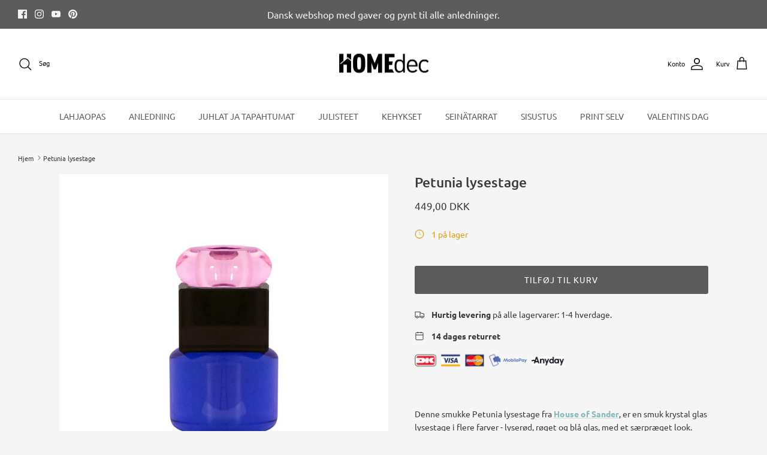

--- FILE ---
content_type: text/html; charset=utf-8
request_url: https://homedec.fi/products/petunia-lysestage
body_size: 30894
content:
<!DOCTYPE html><html lang="fi" dir="ltr">
<head> 
  <link rel="preload" href="https://d1liekpayvooaz.cloudfront.net/apps/customizery/customizery.js?shop=hejtrine.myshopify.com" as="script">
  <script src="//d1liekpayvooaz.cloudfront.net/apps/customizery/customizery.js?shop=hejtrine.myshopify.com"></script>
  <!-- Symmetry 6.0.3 -->

  <title>
    Petunia lysestage &ndash; Homedec.dk
  </title>

  <meta charset="utf-8" />
<meta name="viewport" content="width=device-width,initial-scale=1.0" />
<meta http-equiv="X-UA-Compatible" content="IE=edge"><meta name="description" content="Denne smukke Petunia lysestage fra House of Sander, er en smuk krystal glas lysestage i flere farver - lyserød, sort og blå glas, med et særpræget look. Lysestagen er opbygget i flere forskellige former."><link rel="preload" href="//cdn.shopify.com/s/files/1/0574/0809/4268/t/1/assets/prefetch_critical_resources.js" as="script">
<script src="//cdn.shopify.com/s/files/1/0574/0809/4268/t/1/assets/prefetch_critical_resources.js" type="text/javascript"></script>
<link rel="preconnect" href="https://cdn.shopify.com" crossorigin>
<link rel="preconnect" href="https://fonts.shopify.com" crossorigin>
<link rel="preconnect" href="https://monorail-edge.shopifysvc.com">
<script type="text/javascript"> const observer = new MutationObserver(e => { e.forEach(({ addedNodes: e }) => { e.forEach(e => { 1 === e.nodeType && "SCRIPT" === e.tagName && (e.innerHTML.includes("asyncLoad") && (e.innerHTML = e.innerHTML.replace("if(window.attachEvent)", "document.addEventListener('asyncLazyLoad',function(event){asyncLoad();});if(window.attachEvent)").replaceAll(", asyncLoad", ", function(){}")), e.innerHTML.includes("PreviewBarInjector") && (e.innerHTML = e.innerHTML.replace("DOMContentLoaded", "asyncLazyLoad")), (e.className == 'analytics') && (e.type = 'text/lazyload'),(e.src.includes("assets/storefront/features")||e.src.includes("assets/shopify_pay")||e.src.includes("connect.facebook.net"))&&(e.setAttribute("data-src", e.src), e.removeAttribute("src")))})})});observer.observe(document.documentElement,{childList:!0,subtree:!0})</script><link rel="preload" as="font" data-href="//homedec.fi/cdn/fonts/ubuntu/ubuntu_n4.2c466c9d72970fbeeea5774a5658b256f03b28fd.woff2" type="font/woff2" crossorigin><link rel="preload" as="font" data-href="//homedec.fi/cdn/fonts/ubuntu/ubuntu_n4.2c466c9d72970fbeeea5774a5658b256f03b28fd.woff2" type="font/woff2" crossorigin><link rel="preload" as="font" data-href="//homedec.fi/cdn/fonts/ubuntu/ubuntu_n5.73a0122c625a1bf38a89e87e3b93ee3e9afb5645.woff2" type="font/woff2" crossorigin><link rel="preload" as="font" data-href="//homedec.fi/cdn/fonts/ubuntu/ubuntu_n4.2c466c9d72970fbeeea5774a5658b256f03b28fd.woff2" type="font/woff2" crossorigin><link rel="preload" href="//homedec.fi/cdn/shop/t/51/assets/vendor.min.js?v=11589511144441591071765447156" as="script">
<link rel="preload" href="//homedec.fi/cdn/shop/t/51/assets/theme.js?v=85417484044267405871765447156" as="script"><link rel="canonical" href="https://homedec.fi/products/petunia-lysestage" /><link rel="icon" href="//homedec.fi/cdn/shop/files/homedec-some_logo_redigeret.png?crop=center&height=48&v=1662534431&width=48" type="image/png">
<style>
    @font-face {
  font-family: Ubuntu;
  font-weight: 400;
  font-style: normal;
  font-display: fallback;
  src: url("//homedec.fi/cdn/fonts/ubuntu/ubuntu_n4.2c466c9d72970fbeeea5774a5658b256f03b28fd.woff2") format("woff2"),
       url("//homedec.fi/cdn/fonts/ubuntu/ubuntu_n4.7d58d3bbaa6e4145f1df3f31b336b0f96f56885c.woff") format("woff");
}

    @font-face {
  font-family: Ubuntu;
  font-weight: 700;
  font-style: normal;
  font-display: fallback;
  src: url("//homedec.fi/cdn/fonts/ubuntu/ubuntu_n7.4a6a6a4bfdf210d52361d51ed5ba695d22312936.woff2") format("woff2"),
       url("//homedec.fi/cdn/fonts/ubuntu/ubuntu_n7.fa4aeac3536c478d3ad5cc842b960c40fcfddac6.woff") format("woff");
}

    @font-face {
  font-family: Ubuntu;
  font-weight: 500;
  font-style: normal;
  font-display: fallback;
  src: url("//homedec.fi/cdn/fonts/ubuntu/ubuntu_n5.73a0122c625a1bf38a89e87e3b93ee3e9afb5645.woff2") format("woff2"),
       url("//homedec.fi/cdn/fonts/ubuntu/ubuntu_n5.5c082d0da48d9f31b297753ec73533fd4e8c1946.woff") format("woff");
}

    @font-face {
  font-family: Ubuntu;
  font-weight: 400;
  font-style: italic;
  font-display: fallback;
  src: url("//homedec.fi/cdn/fonts/ubuntu/ubuntu_i4.e583bb209b0be46b8bdac75f5d80113af7f36c94.woff2") format("woff2"),
       url("//homedec.fi/cdn/fonts/ubuntu/ubuntu_i4.d7a0a3b4fccf4ef458e998326e91421401b23b79.woff") format("woff");
}

    @font-face {
  font-family: Ubuntu;
  font-weight: 700;
  font-style: italic;
  font-display: fallback;
  src: url("//homedec.fi/cdn/fonts/ubuntu/ubuntu_i7.737f77bbb44c144d52150838348be2537a57490f.woff2") format("woff2"),
       url("//homedec.fi/cdn/fonts/ubuntu/ubuntu_i7.55fd28057e8c2d7cc06dd78c018208f4caeab515.woff") format("woff");
}

    @font-face {
  font-family: Ubuntu;
  font-weight: 500;
  font-style: normal;
  font-display: fallback;
  src: url("//homedec.fi/cdn/fonts/ubuntu/ubuntu_n5.73a0122c625a1bf38a89e87e3b93ee3e9afb5645.woff2") format("woff2"),
       url("//homedec.fi/cdn/fonts/ubuntu/ubuntu_n5.5c082d0da48d9f31b297753ec73533fd4e8c1946.woff") format("woff");
}

    @font-face {
  font-family: Ubuntu;
  font-weight: 400;
  font-style: normal;
  font-display: fallback;
  src: url("//homedec.fi/cdn/fonts/ubuntu/ubuntu_n4.2c466c9d72970fbeeea5774a5658b256f03b28fd.woff2") format("woff2"),
       url("//homedec.fi/cdn/fonts/ubuntu/ubuntu_n4.7d58d3bbaa6e4145f1df3f31b336b0f96f56885c.woff") format("woff");
}

    @font-face {
  font-family: Ubuntu;
  font-weight: 400;
  font-style: normal;
  font-display: fallback;
  src: url("//homedec.fi/cdn/fonts/ubuntu/ubuntu_n4.2c466c9d72970fbeeea5774a5658b256f03b28fd.woff2") format("woff2"),
       url("//homedec.fi/cdn/fonts/ubuntu/ubuntu_n4.7d58d3bbaa6e4145f1df3f31b336b0f96f56885c.woff") format("woff");
}

    
  </style>

  <meta property="og:site_name" content="Homedec.dk">
<meta property="og:url" content="https://homedec.fi/products/petunia-lysestage">
<meta property="og:title" content="Petunia lysestage">
<meta property="og:type" content="product">
<meta property="og:description" content="Denne smukke Petunia lysestage fra House of Sander, er en smuk krystal glas lysestage i flere farver - lyserød, sort og blå glas, med et særpræget look. Lysestagen er opbygget i flere forskellige former."><meta property="og:image" content="http://homedec.fi/cdn/shop/products/70190-petunia-lysestage-houseofsander_1200x1200.jpg?v=1633001223">
  <meta property="og:image:secure_url" content="https://homedec.fi/cdn/shop/products/70190-petunia-lysestage-houseofsander_1200x1200.jpg?v=1633001223">
  <meta property="og:image:width" content="1389">
  <meta property="og:image:height" content="1389"><meta property="og:price:amount" content="449,00">
  <meta property="og:price:currency" content="DKK"><meta name="twitter:card" content="summary_large_image">
<meta name="twitter:title" content="Petunia lysestage">
<meta name="twitter:description" content="Denne smukke Petunia lysestage fra House of Sander, er en smuk krystal glas lysestage i flere farver - lyserød, sort og blå glas, med et særpræget look. Lysestagen er opbygget i flere forskellige former.">


  <link href="//homedec.fi/cdn/shop/t/51/assets/styles.css?v=44682113167763727791767611702" rel="stylesheet" type="text/css" media="all" />
<script>
    window.theme = window.theme || {};
    theme.money_format_with_product_code_preference = "{{amount_with_comma_separator}} DKK";
    theme.money_format_with_cart_code_preference = "{{amount_with_comma_separator}} kr";
    theme.money_format = "{{amount_with_comma_separator}} kr";
    theme.strings = {
      previous: "Tidligere",
      next: "Næste",
      addressError: "Der opstod en fejl ved at slå op på adressen",
      addressNoResults: "Ingen resultater for denne adresse",
      addressQueryLimit: "Du har overskredet brugsgrænse for Google API. Overvej at opgradere til en  \u003ca href=\"https:\/\/developers.google.com\/maps\/premium\/usage-limits\"\u003ePremium Plan\u003c\/a\u003e.",
      authError: "Der opstod et problem med at godkende din Google Maps API-nøgle.",
      icon_labels_left: "Venstre",
      icon_labels_right: "Højre",
      icon_labels_down: "Ned",
      icon_labels_close: "Tæt",
      icon_labels_plus: "Plus",
      imageSlider: "Billeder",
      cart_terms_confirmation: "Du skal acceptere vilkårene og betingelserne, før du fortsætter.",
      cart_general_quantity_too_high: "Du kan kun have [QUANTITY] i din indkøbskurv",
      products_listing_from: "Fra",
      layout_live_search_see_all: "Vis alle",
      products_product_add_to_cart: "Tilføj til Kurv",
      products_variant_no_stock: "Udsolgt",
      products_variant_non_existent: "Ikke Tilgængelig",
      products_product_pick_a: "Vælg en",
      general_navigation_menu_toggle_aria_label: "Skift menu",
      general_accessibility_labels_close: "Tæt",
      products_product_added_to_cart: "Lagt",
      general_quick_search_pages: "Sider",
      general_quick_search_no_results: "Beklager, vi kunne ikke finde nogen resultater",
      collections_general_see_all_subcollections: "Se alt..."
    };
    theme.routes = {
      cart_url: '/cart',
      cart_add_url: '/cart/add.js',
      cart_update_url: '/cart/update.js',
      predictive_search_url: '/search/suggest'
    };
    theme.settings = {
      cart_type: "drawer",
      after_add_to_cart: "drawer",
      quickbuy_style: "off",
      avoid_orphans: true
    };
    document.documentElement.classList.add('js');
  </script>

  <script src="//homedec.fi/cdn/shop/t/51/assets/vendor.min.js?v=11589511144441591071765447156" defer="defer"></script>
  <script src="//homedec.fi/cdn/shop/t/51/assets/theme.js?v=85417484044267405871765447156" defer="defer"></script>

  <script>window.performance && window.performance.mark && window.performance.mark('shopify.content_for_header.start');</script><meta name="google-site-verification" content="rr1euPX5G8MQY8m-09YxMA34vp3lWaKBRAe5fBbOCd4">
<meta name="facebook-domain-verification" content="lkp75hl1yiwxh0jwf07qjesbn34ceb">
<meta name="facebook-domain-verification" content="lkp75hl1yiwxh0jwf07qjesbn34ceb">
<meta id="shopify-digital-wallet" name="shopify-digital-wallet" content="/6507855925/digital_wallets/dialog">
<link rel="alternate" hreflang="x-default" href="https://homedec.dk/products/petunia-lysestage">
<link rel="alternate" hreflang="da" href="https://homedec.dk/products/petunia-lysestage">
<link rel="alternate" hreflang="sv-SE" href="https://homedec.se/products/petunia-lysestage">
<link rel="alternate" hreflang="fi-FI" href="https://homedec.fi/products/petunia-lysestage">
<link rel="alternate" hreflang="pl-PL" href="https://homedec.pl/products/petunia-lysestage">
<link rel="alternate" hreflang="de-AT" href="https://homedec.at/products/petunia-lysestage">
<link rel="alternate" hreflang="de-DE" href="https://home-dec.de/products/petunia-lysestage">
<link rel="alternate" type="application/json+oembed" href="https://homedec.fi/products/petunia-lysestage.oembed">
<script async="async" src="/checkouts/internal/preloads.js?locale=fi-FI"></script>
<script id="shopify-features" type="application/json">{"accessToken":"13fa291e53d00fea154d3d06c5980197","betas":["rich-media-storefront-analytics"],"domain":"homedec.fi","predictiveSearch":true,"shopId":6507855925,"locale":"fi"}</script>
<script>var Shopify = Shopify || {};
Shopify.shop = "hejtrine.myshopify.com";
Shopify.locale = "fi";
Shopify.currency = {"active":"DKK","rate":"1.0"};
Shopify.country = "FI";
Shopify.theme = {"name":"Kopi af Symmetry | Posterly Fix","id":190520328524,"schema_name":"Symmetry","schema_version":"6.0.3","theme_store_id":568,"role":"main"};
Shopify.theme.handle = "null";
Shopify.theme.style = {"id":null,"handle":null};
Shopify.cdnHost = "homedec.fi/cdn";
Shopify.routes = Shopify.routes || {};
Shopify.routes.root = "/";</script>
<script type="module">!function(o){(o.Shopify=o.Shopify||{}).modules=!0}(window);</script>
<script>!function(o){function n(){var o=[];function n(){o.push(Array.prototype.slice.apply(arguments))}return n.q=o,n}var t=o.Shopify=o.Shopify||{};t.loadFeatures=n(),t.autoloadFeatures=n()}(window);</script>
<script id="shop-js-analytics" type="application/json">{"pageType":"product"}</script>
<script defer="defer" async type="module" src="//homedec.fi/cdn/shopifycloud/shop-js/modules/v2/client.init-shop-cart-sync_B_tZ_GI0.fi.esm.js"></script>
<script defer="defer" async type="module" src="//homedec.fi/cdn/shopifycloud/shop-js/modules/v2/chunk.common_C1rTb_BF.esm.js"></script>
<script type="module">
  await import("//homedec.fi/cdn/shopifycloud/shop-js/modules/v2/client.init-shop-cart-sync_B_tZ_GI0.fi.esm.js");
await import("//homedec.fi/cdn/shopifycloud/shop-js/modules/v2/chunk.common_C1rTb_BF.esm.js");

  window.Shopify.SignInWithShop?.initShopCartSync?.({"fedCMEnabled":true,"windoidEnabled":true});

</script>
<script>(function() {
  var isLoaded = false;
  function asyncLoad() {
    if (isLoaded) return;
    isLoaded = true;
    var urls = ["\/\/d1liekpayvooaz.cloudfront.net\/apps\/customizery\/customizery.js?shop=hejtrine.myshopify.com","https:\/\/app.posterlyapp.io\/redirector.js?shop=hejtrine.myshopify.com","https:\/\/cdn.nfcube.com\/69ab5428e547c6cd4ac574ee4dcd10af.js?shop=hejtrine.myshopify.com","https:\/\/spin.bestfreecdn.com\/storage\/js\/spin-6507855925.js?ver=1\u0026shop=hejtrine.myshopify.com","https:\/\/spin.bestfreecdn.com\/storage\/js\/spin-6507855925.js?ver=1\u0026shop=hejtrine.myshopify.com"];
    for (var i = 0; i < urls.length; i++) {
      var s = document.createElement('script');
      s.type = 'text/javascript';
      s.async = true;
      s.src = urls[i];
      var x = document.getElementsByTagName('script')[0];
      x.parentNode.insertBefore(s, x);
    }
  };
  if(window.attachEvent) {
    window.attachEvent('onload', asyncLoad);
  } else {
    window.addEventListener('load', asyncLoad, false);
  }
})();</script>
<script id="__st">var __st={"a":6507855925,"offset":3600,"reqid":"8e80a9f6-fe21-4362-a2b7-6678b6c7a75a-1768732468","pageurl":"homedec.fi\/products\/petunia-lysestage","u":"74b697d248f4","p":"product","rtyp":"product","rid":6639079063654};</script>
<script>window.ShopifyPaypalV4VisibilityTracking = true;</script>
<script id="captcha-bootstrap">!function(){'use strict';const t='contact',e='account',n='new_comment',o=[[t,t],['blogs',n],['comments',n],[t,'customer']],c=[[e,'customer_login'],[e,'guest_login'],[e,'recover_customer_password'],[e,'create_customer']],r=t=>t.map((([t,e])=>`form[action*='/${t}']:not([data-nocaptcha='true']) input[name='form_type'][value='${e}']`)).join(','),a=t=>()=>t?[...document.querySelectorAll(t)].map((t=>t.form)):[];function s(){const t=[...o],e=r(t);return a(e)}const i='password',u='form_key',d=['recaptcha-v3-token','g-recaptcha-response','h-captcha-response',i],f=()=>{try{return window.sessionStorage}catch{return}},m='__shopify_v',_=t=>t.elements[u];function p(t,e,n=!1){try{const o=window.sessionStorage,c=JSON.parse(o.getItem(e)),{data:r}=function(t){const{data:e,action:n}=t;return t[m]||n?{data:e,action:n}:{data:t,action:n}}(c);for(const[e,n]of Object.entries(r))t.elements[e]&&(t.elements[e].value=n);n&&o.removeItem(e)}catch(o){console.error('form repopulation failed',{error:o})}}const l='form_type',E='cptcha';function T(t){t.dataset[E]=!0}const w=window,h=w.document,L='Shopify',v='ce_forms',y='captcha';let A=!1;((t,e)=>{const n=(g='f06e6c50-85a8-45c8-87d0-21a2b65856fe',I='https://cdn.shopify.com/shopifycloud/storefront-forms-hcaptcha/ce_storefront_forms_captcha_hcaptcha.v1.5.2.iife.js',D={infoText:'hCaptchan suojaama',privacyText:'Tietosuoja',termsText:'Ehdot'},(t,e,n)=>{const o=w[L][v],c=o.bindForm;if(c)return c(t,g,e,D).then(n);var r;o.q.push([[t,g,e,D],n]),r=I,A||(h.body.append(Object.assign(h.createElement('script'),{id:'captcha-provider',async:!0,src:r})),A=!0)});var g,I,D;w[L]=w[L]||{},w[L][v]=w[L][v]||{},w[L][v].q=[],w[L][y]=w[L][y]||{},w[L][y].protect=function(t,e){n(t,void 0,e),T(t)},Object.freeze(w[L][y]),function(t,e,n,w,h,L){const[v,y,A,g]=function(t,e,n){const i=e?o:[],u=t?c:[],d=[...i,...u],f=r(d),m=r(i),_=r(d.filter((([t,e])=>n.includes(e))));return[a(f),a(m),a(_),s()]}(w,h,L),I=t=>{const e=t.target;return e instanceof HTMLFormElement?e:e&&e.form},D=t=>v().includes(t);t.addEventListener('submit',(t=>{const e=I(t);if(!e)return;const n=D(e)&&!e.dataset.hcaptchaBound&&!e.dataset.recaptchaBound,o=_(e),c=g().includes(e)&&(!o||!o.value);(n||c)&&t.preventDefault(),c&&!n&&(function(t){try{if(!f())return;!function(t){const e=f();if(!e)return;const n=_(t);if(!n)return;const o=n.value;o&&e.removeItem(o)}(t);const e=Array.from(Array(32),(()=>Math.random().toString(36)[2])).join('');!function(t,e){_(t)||t.append(Object.assign(document.createElement('input'),{type:'hidden',name:u})),t.elements[u].value=e}(t,e),function(t,e){const n=f();if(!n)return;const o=[...t.querySelectorAll(`input[type='${i}']`)].map((({name:t})=>t)),c=[...d,...o],r={};for(const[a,s]of new FormData(t).entries())c.includes(a)||(r[a]=s);n.setItem(e,JSON.stringify({[m]:1,action:t.action,data:r}))}(t,e)}catch(e){console.error('failed to persist form',e)}}(e),e.submit())}));const S=(t,e)=>{t&&!t.dataset[E]&&(n(t,e.some((e=>e===t))),T(t))};for(const o of['focusin','change'])t.addEventListener(o,(t=>{const e=I(t);D(e)&&S(e,y())}));const B=e.get('form_key'),M=e.get(l),P=B&&M;t.addEventListener('DOMContentLoaded',(()=>{const t=y();if(P)for(const e of t)e.elements[l].value===M&&p(e,B);[...new Set([...A(),...v().filter((t=>'true'===t.dataset.shopifyCaptcha))])].forEach((e=>S(e,t)))}))}(h,new URLSearchParams(w.location.search),n,t,e,['guest_login'])})(!0,!0)}();</script>
<script integrity="sha256-4kQ18oKyAcykRKYeNunJcIwy7WH5gtpwJnB7kiuLZ1E=" data-source-attribution="shopify.loadfeatures" defer="defer" src="//homedec.fi/cdn/shopifycloud/storefront/assets/storefront/load_feature-a0a9edcb.js" crossorigin="anonymous"></script>
<script data-source-attribution="shopify.dynamic_checkout.dynamic.init">var Shopify=Shopify||{};Shopify.PaymentButton=Shopify.PaymentButton||{isStorefrontPortableWallets:!0,init:function(){window.Shopify.PaymentButton.init=function(){};var t=document.createElement("script");t.src="https://homedec.fi/cdn/shopifycloud/portable-wallets/latest/portable-wallets.fi.js",t.type="module",document.head.appendChild(t)}};
</script>
<script data-source-attribution="shopify.dynamic_checkout.buyer_consent">
  function portableWalletsHideBuyerConsent(e){var t=document.getElementById("shopify-buyer-consent"),n=document.getElementById("shopify-subscription-policy-button");t&&n&&(t.classList.add("hidden"),t.setAttribute("aria-hidden","true"),n.removeEventListener("click",e))}function portableWalletsShowBuyerConsent(e){var t=document.getElementById("shopify-buyer-consent"),n=document.getElementById("shopify-subscription-policy-button");t&&n&&(t.classList.remove("hidden"),t.removeAttribute("aria-hidden"),n.addEventListener("click",e))}window.Shopify?.PaymentButton&&(window.Shopify.PaymentButton.hideBuyerConsent=portableWalletsHideBuyerConsent,window.Shopify.PaymentButton.showBuyerConsent=portableWalletsShowBuyerConsent);
</script>
<script data-source-attribution="shopify.dynamic_checkout.cart.bootstrap">document.addEventListener("DOMContentLoaded",(function(){function t(){return document.querySelector("shopify-accelerated-checkout-cart, shopify-accelerated-checkout")}if(t())Shopify.PaymentButton.init();else{new MutationObserver((function(e,n){t()&&(Shopify.PaymentButton.init(),n.disconnect())})).observe(document.body,{childList:!0,subtree:!0})}}));
</script>
<script id='scb4127' type='text/javascript' async='' src='https://homedec.fi/cdn/shopifycloud/privacy-banner/storefront-banner.js'></script><script id="sections-script" data-sections="product-recommendations" defer="defer" src="//homedec.fi/cdn/shop/t/51/compiled_assets/scripts.js?v=25666"></script>
<script>window.performance && window.performance.mark && window.performance.mark('shopify.content_for_header.end');</script>
  <script src="//cdn.shopify.com/s/files/1/0574/0809/4268/t/1/assets/bootstrap-29.0.69.js" type="text/javascript"></script>
  
<!-- teeinblue scripts. DON'T MODIFY!!! -->
<script> 
window.teeinblueShop = {
  shopCurrency: "DKK",
};
</script>









<script id="teeinblue-product-data">
window.TeeInBlueCampaign = {
  
  isTeeInBlueProduct: false,
  productId: 6639079063654,
};
</script>


<!-- teeinblue scripts end. -->

<script type="text/javascript">const posterly_theme_vars = { design_id: '', sku: '70190-R8H2' };</script>



<!-- Hotjar Tracking Code for https://homedec.dk/ -->
<script>
    (function(h,o,t,j,a,r){
        h.hj=h.hj||function(){(h.hj.q=h.hj.q||[]).push(arguments)};
        h._hjSettings={hjid:3704867,hjsv:6};
        a=o.getElementsByTagName('head')[0];
        r=o.createElement('script');r.async=1;
        r.src=t+h._hjSettings.hjid+j+h._hjSettings.hjsv;
        a.appendChild(r);
    })(window,document,'https://static.hotjar.com/c/hotjar-','.js?sv=');
</script>
  
<!-- Meta Pixel Code -->
<script>
!function(f,b,e,v,n,t,s)
{if(f.fbq)return;n=f.fbq=function(){n.callMethod?
n.callMethod.apply(n,arguments):n.queue.push(arguments)};
if(!f._fbq)f._fbq=n;n.push=n;n.loaded=!0;n.version='2.0';
n.queue=[];t=b.createElement(e);t.async=!0;
t.src=v;s=b.getElementsByTagName(e)[0];
s.parentNode.insertBefore(t,s)}(window, document,'script',
'https://connect.facebook.net/en_US/fbevents.js');
fbq('init', '941493795882330');
fbq('track', 'PageView');
</script>
<noscript><img height="1" width="1" style="display:none"
src="https://www.facebook.com/tr?id=941493795882330&ev=PageView&noscript=1"
/></noscript>
<!-- End Meta Pixel Code -->



  <!-- Google tag (gtag.js) -->
<script async src="https://www.googletagmanager.com/gtag/js?id=AW-741249467"></script>
<script>
  window.dataLayer = window.dataLayer || [];
  function gtag(){dataLayer.push(arguments);}
  gtag('js', new Date());

  gtag('config', 'AW-741249467');
</script>

<!-- Event snippet for Køb conversion page -->
<script>
  gtag('event', 'conversion', {
      'send_to': 'AW-438068069/vOYlCKryz7sZEOXG8dAB',
      'value': 1.0,
      'currency': 'DKK',
      'transaction_id': ''
  });
</script>

  <!-- Google tag (gtag.js) -->
<script async src="https://www.googletagmanager.com/gtag/js?id=AW-741249467">
</script>
<script>
  window.dataLayer = window.dataLayer || [];
  function gtag(){dataLayer.push(arguments);}
  gtag('js', new Date());

  gtag('config', 'AW-741249467');
</script>

<script src="//homedec.fi/cdn/shop/t/51/assets/byliste.js?v=33760642785226584171765447156" type="text/javascript"></script>
<script src="//homedec.fi/cdn/shop/t/51/assets/familieliste.js?v=106193969030708719921767950076" type="text/javascript"></script>


<!-- BEGIN app block: shopify://apps/zepto-product-personalizer/blocks/product_personalizer_main/7411210d-7b32-4c09-9455-e129e3be4729 --><!-- BEGIN app snippet: product-personalizer -->



  
 
 

<!-- END app snippet -->
<!-- BEGIN app snippet: zepto_common --><script>
var pplr_cart = {"note":null,"attributes":{},"original_total_price":0,"total_price":0,"total_discount":0,"total_weight":0.0,"item_count":0,"items":[],"requires_shipping":false,"currency":"DKK","items_subtotal_price":0,"cart_level_discount_applications":[],"checkout_charge_amount":0};
var pplr_shop_currency = "DKK";
var pplr_enabled_currencies_size = 1;
var pplr_money_formate = "{{amount_with_comma_separator}} kr";
var pplr_manual_theme_selector=["CartCount span","tr:has([name*=updates])","tr img:first,.cart-drawer__options , .cart-item__image ,  .AspectRatio img",".line-item__title, .meta span,.cart-drawer__options:last-of-type , .cart-drawer__item-properties , .cart__properties , .CartItem__PropertyList , .cart__item-meta .cart__product-properties , .properties , .item-details h6 small",".cart__item--price",".dsds",".pplr_item_remove",".ajaxcart__qty , .PageContent , #CartContainer , .cart-summary-item__quantity , .nt_fk_canvas , .cart__cell--quantity , #mainContent , .cart-drawer__content , .cart__table tbody",".header__cart-price-bubble span[data-cart-price-bubble] , .cart-drawer__subtotal-value , .cart-drawer__subtotal-number , .ajaxcart__subtotal .grid .grid__item.one-third.text-right , .ajaxcart__subtotal , .cart__footer__value[data-cart-final] , .text-right.price.price--amount .price ,  .cart__item-sub div[data-subtotal] , .cart-cost .money , .cart__subtotal .money , .amount .theme-money , .cart_tot_price .transcy-money , .cart__total__money , .cart-subtotal__price , .cart__subtotal , .cart__subtotal-price .wcp-original-cart-total , #CartCost","form[action*=cart] [name=checkout]","Klik for at se billede","0","Discount Code {{ code }} is invalid","Discount code","Apply",".SomeClass","Subtotal","Shipping","EST. TOTAL"];
</script>
<script defer src="//cdn-zeptoapps.com/product-personalizer/pplr_common.js?v=18" ></script><!-- END app snippet -->

<!-- END app block --><script src="https://cdn.shopify.com/extensions/7bc9bb47-adfa-4267-963e-cadee5096caf/inbox-1252/assets/inbox-chat-loader.js" type="text/javascript" defer="defer"></script>
<script src="https://cdn.shopify.com/extensions/cfc76123-b24f-4e9a-a1dc-585518796af7/forms-2294/assets/shopify-forms-loader.js" type="text/javascript" defer="defer"></script>
<link href="https://monorail-edge.shopifysvc.com" rel="dns-prefetch">
<script>(function(){if ("sendBeacon" in navigator && "performance" in window) {try {var session_token_from_headers = performance.getEntriesByType('navigation')[0].serverTiming.find(x => x.name == '_s').description;} catch {var session_token_from_headers = undefined;}var session_cookie_matches = document.cookie.match(/_shopify_s=([^;]*)/);var session_token_from_cookie = session_cookie_matches && session_cookie_matches.length === 2 ? session_cookie_matches[1] : "";var session_token = session_token_from_headers || session_token_from_cookie || "";function handle_abandonment_event(e) {var entries = performance.getEntries().filter(function(entry) {return /monorail-edge.shopifysvc.com/.test(entry.name);});if (!window.abandonment_tracked && entries.length === 0) {window.abandonment_tracked = true;var currentMs = Date.now();var navigation_start = performance.timing.navigationStart;var payload = {shop_id: 6507855925,url: window.location.href,navigation_start,duration: currentMs - navigation_start,session_token,page_type: "product"};window.navigator.sendBeacon("https://monorail-edge.shopifysvc.com/v1/produce", JSON.stringify({schema_id: "online_store_buyer_site_abandonment/1.1",payload: payload,metadata: {event_created_at_ms: currentMs,event_sent_at_ms: currentMs}}));}}window.addEventListener('pagehide', handle_abandonment_event);}}());</script>
<script id="web-pixels-manager-setup">(function e(e,d,r,n,o){if(void 0===o&&(o={}),!Boolean(null===(a=null===(i=window.Shopify)||void 0===i?void 0:i.analytics)||void 0===a?void 0:a.replayQueue)){var i,a;window.Shopify=window.Shopify||{};var t=window.Shopify;t.analytics=t.analytics||{};var s=t.analytics;s.replayQueue=[],s.publish=function(e,d,r){return s.replayQueue.push([e,d,r]),!0};try{self.performance.mark("wpm:start")}catch(e){}var l=function(){var e={modern:/Edge?\/(1{2}[4-9]|1[2-9]\d|[2-9]\d{2}|\d{4,})\.\d+(\.\d+|)|Firefox\/(1{2}[4-9]|1[2-9]\d|[2-9]\d{2}|\d{4,})\.\d+(\.\d+|)|Chrom(ium|e)\/(9{2}|\d{3,})\.\d+(\.\d+|)|(Maci|X1{2}).+ Version\/(15\.\d+|(1[6-9]|[2-9]\d|\d{3,})\.\d+)([,.]\d+|)( \(\w+\)|)( Mobile\/\w+|) Safari\/|Chrome.+OPR\/(9{2}|\d{3,})\.\d+\.\d+|(CPU[ +]OS|iPhone[ +]OS|CPU[ +]iPhone|CPU IPhone OS|CPU iPad OS)[ +]+(15[._]\d+|(1[6-9]|[2-9]\d|\d{3,})[._]\d+)([._]\d+|)|Android:?[ /-](13[3-9]|1[4-9]\d|[2-9]\d{2}|\d{4,})(\.\d+|)(\.\d+|)|Android.+Firefox\/(13[5-9]|1[4-9]\d|[2-9]\d{2}|\d{4,})\.\d+(\.\d+|)|Android.+Chrom(ium|e)\/(13[3-9]|1[4-9]\d|[2-9]\d{2}|\d{4,})\.\d+(\.\d+|)|SamsungBrowser\/([2-9]\d|\d{3,})\.\d+/,legacy:/Edge?\/(1[6-9]|[2-9]\d|\d{3,})\.\d+(\.\d+|)|Firefox\/(5[4-9]|[6-9]\d|\d{3,})\.\d+(\.\d+|)|Chrom(ium|e)\/(5[1-9]|[6-9]\d|\d{3,})\.\d+(\.\d+|)([\d.]+$|.*Safari\/(?![\d.]+ Edge\/[\d.]+$))|(Maci|X1{2}).+ Version\/(10\.\d+|(1[1-9]|[2-9]\d|\d{3,})\.\d+)([,.]\d+|)( \(\w+\)|)( Mobile\/\w+|) Safari\/|Chrome.+OPR\/(3[89]|[4-9]\d|\d{3,})\.\d+\.\d+|(CPU[ +]OS|iPhone[ +]OS|CPU[ +]iPhone|CPU IPhone OS|CPU iPad OS)[ +]+(10[._]\d+|(1[1-9]|[2-9]\d|\d{3,})[._]\d+)([._]\d+|)|Android:?[ /-](13[3-9]|1[4-9]\d|[2-9]\d{2}|\d{4,})(\.\d+|)(\.\d+|)|Mobile Safari.+OPR\/([89]\d|\d{3,})\.\d+\.\d+|Android.+Firefox\/(13[5-9]|1[4-9]\d|[2-9]\d{2}|\d{4,})\.\d+(\.\d+|)|Android.+Chrom(ium|e)\/(13[3-9]|1[4-9]\d|[2-9]\d{2}|\d{4,})\.\d+(\.\d+|)|Android.+(UC? ?Browser|UCWEB|U3)[ /]?(15\.([5-9]|\d{2,})|(1[6-9]|[2-9]\d|\d{3,})\.\d+)\.\d+|SamsungBrowser\/(5\.\d+|([6-9]|\d{2,})\.\d+)|Android.+MQ{2}Browser\/(14(\.(9|\d{2,})|)|(1[5-9]|[2-9]\d|\d{3,})(\.\d+|))(\.\d+|)|K[Aa][Ii]OS\/(3\.\d+|([4-9]|\d{2,})\.\d+)(\.\d+|)/},d=e.modern,r=e.legacy,n=navigator.userAgent;return n.match(d)?"modern":n.match(r)?"legacy":"unknown"}(),u="modern"===l?"modern":"legacy",c=(null!=n?n:{modern:"",legacy:""})[u],f=function(e){return[e.baseUrl,"/wpm","/b",e.hashVersion,"modern"===e.buildTarget?"m":"l",".js"].join("")}({baseUrl:d,hashVersion:r,buildTarget:u}),m=function(e){var d=e.version,r=e.bundleTarget,n=e.surface,o=e.pageUrl,i=e.monorailEndpoint;return{emit:function(e){var a=e.status,t=e.errorMsg,s=(new Date).getTime(),l=JSON.stringify({metadata:{event_sent_at_ms:s},events:[{schema_id:"web_pixels_manager_load/3.1",payload:{version:d,bundle_target:r,page_url:o,status:a,surface:n,error_msg:t},metadata:{event_created_at_ms:s}}]});if(!i)return console&&console.warn&&console.warn("[Web Pixels Manager] No Monorail endpoint provided, skipping logging."),!1;try{return self.navigator.sendBeacon.bind(self.navigator)(i,l)}catch(e){}var u=new XMLHttpRequest;try{return u.open("POST",i,!0),u.setRequestHeader("Content-Type","text/plain"),u.send(l),!0}catch(e){return console&&console.warn&&console.warn("[Web Pixels Manager] Got an unhandled error while logging to Monorail."),!1}}}}({version:r,bundleTarget:l,surface:e.surface,pageUrl:self.location.href,monorailEndpoint:e.monorailEndpoint});try{o.browserTarget=l,function(e){var d=e.src,r=e.async,n=void 0===r||r,o=e.onload,i=e.onerror,a=e.sri,t=e.scriptDataAttributes,s=void 0===t?{}:t,l=document.createElement("script"),u=document.querySelector("head"),c=document.querySelector("body");if(l.async=n,l.src=d,a&&(l.integrity=a,l.crossOrigin="anonymous"),s)for(var f in s)if(Object.prototype.hasOwnProperty.call(s,f))try{l.dataset[f]=s[f]}catch(e){}if(o&&l.addEventListener("load",o),i&&l.addEventListener("error",i),u)u.appendChild(l);else{if(!c)throw new Error("Did not find a head or body element to append the script");c.appendChild(l)}}({src:f,async:!0,onload:function(){if(!function(){var e,d;return Boolean(null===(d=null===(e=window.Shopify)||void 0===e?void 0:e.analytics)||void 0===d?void 0:d.initialized)}()){var d=window.webPixelsManager.init(e)||void 0;if(d){var r=window.Shopify.analytics;r.replayQueue.forEach((function(e){var r=e[0],n=e[1],o=e[2];d.publishCustomEvent(r,n,o)})),r.replayQueue=[],r.publish=d.publishCustomEvent,r.visitor=d.visitor,r.initialized=!0}}},onerror:function(){return m.emit({status:"failed",errorMsg:"".concat(f," has failed to load")})},sri:function(e){var d=/^sha384-[A-Za-z0-9+/=]+$/;return"string"==typeof e&&d.test(e)}(c)?c:"",scriptDataAttributes:o}),m.emit({status:"loading"})}catch(e){m.emit({status:"failed",errorMsg:(null==e?void 0:e.message)||"Unknown error"})}}})({shopId: 6507855925,storefrontBaseUrl: "https://homedec.dk",extensionsBaseUrl: "https://extensions.shopifycdn.com/cdn/shopifycloud/web-pixels-manager",monorailEndpoint: "https://monorail-edge.shopifysvc.com/unstable/produce_batch",surface: "storefront-renderer",enabledBetaFlags: ["2dca8a86"],webPixelsConfigList: [{"id":"901054796","configuration":"{\"config\":\"{\\\"google_tag_ids\\\":[\\\"G-8DXXR9XQMG\\\",\\\"AW-741249467\\\",\\\"GT-P85SH3V\\\"],\\\"target_country\\\":\\\"DK\\\",\\\"gtag_events\\\":[{\\\"type\\\":\\\"begin_checkout\\\",\\\"action_label\\\":[\\\"G-8DXXR9XQMG\\\",\\\"AW-741249467\\\/_VmJCJGSsJ4BELujuuEC\\\"]},{\\\"type\\\":\\\"search\\\",\\\"action_label\\\":[\\\"G-8DXXR9XQMG\\\",\\\"AW-741249467\\\/t8YPCJSSsJ4BELujuuEC\\\"]},{\\\"type\\\":\\\"view_item\\\",\\\"action_label\\\":[\\\"G-8DXXR9XQMG\\\",\\\"AW-741249467\\\/MGNyCIuSsJ4BELujuuEC\\\",\\\"MC-CXV9HBZ3K2\\\"]},{\\\"type\\\":\\\"purchase\\\",\\\"action_label\\\":[\\\"G-8DXXR9XQMG\\\",\\\"AW-741249467\\\/fkoqCIiSsJ4BELujuuEC\\\",\\\"MC-CXV9HBZ3K2\\\",\\\"AW-438068069\\\/vOYlCKryz7sZEOXG8dAB\\\"]},{\\\"type\\\":\\\"page_view\\\",\\\"action_label\\\":[\\\"G-8DXXR9XQMG\\\",\\\"AW-741249467\\\/ev4WCI2RsJ4BELujuuEC\\\",\\\"MC-CXV9HBZ3K2\\\"]},{\\\"type\\\":\\\"add_payment_info\\\",\\\"action_label\\\":[\\\"G-8DXXR9XQMG\\\",\\\"AW-741249467\\\/INxaCJeSsJ4BELujuuEC\\\"]},{\\\"type\\\":\\\"add_to_cart\\\",\\\"action_label\\\":[\\\"G-8DXXR9XQMG\\\",\\\"AW-741249467\\\/32GICI6SsJ4BELujuuEC\\\"]}],\\\"enable_monitoring_mode\\\":false}\"}","eventPayloadVersion":"v1","runtimeContext":"OPEN","scriptVersion":"b2a88bafab3e21179ed38636efcd8a93","type":"APP","apiClientId":1780363,"privacyPurposes":[],"dataSharingAdjustments":{"protectedCustomerApprovalScopes":["read_customer_address","read_customer_email","read_customer_name","read_customer_personal_data","read_customer_phone"]}},{"id":"397738316","configuration":"{\"pixel_id\":\"807638942976244\",\"pixel_type\":\"facebook_pixel\",\"metaapp_system_user_token\":\"-\"}","eventPayloadVersion":"v1","runtimeContext":"OPEN","scriptVersion":"ca16bc87fe92b6042fbaa3acc2fbdaa6","type":"APP","apiClientId":2329312,"privacyPurposes":["ANALYTICS","MARKETING","SALE_OF_DATA"],"dataSharingAdjustments":{"protectedCustomerApprovalScopes":["read_customer_address","read_customer_email","read_customer_name","read_customer_personal_data","read_customer_phone"]}},{"id":"145883468","configuration":"{\"tagID\":\"2614466152105\"}","eventPayloadVersion":"v1","runtimeContext":"STRICT","scriptVersion":"18031546ee651571ed29edbe71a3550b","type":"APP","apiClientId":3009811,"privacyPurposes":["ANALYTICS","MARKETING","SALE_OF_DATA"],"dataSharingAdjustments":{"protectedCustomerApprovalScopes":["read_customer_address","read_customer_email","read_customer_name","read_customer_personal_data","read_customer_phone"]}},{"id":"shopify-app-pixel","configuration":"{}","eventPayloadVersion":"v1","runtimeContext":"STRICT","scriptVersion":"0450","apiClientId":"shopify-pixel","type":"APP","privacyPurposes":["ANALYTICS","MARKETING"]},{"id":"shopify-custom-pixel","eventPayloadVersion":"v1","runtimeContext":"LAX","scriptVersion":"0450","apiClientId":"shopify-pixel","type":"CUSTOM","privacyPurposes":["ANALYTICS","MARKETING"]}],isMerchantRequest: false,initData: {"shop":{"name":"Homedec.dk","paymentSettings":{"currencyCode":"DKK"},"myshopifyDomain":"hejtrine.myshopify.com","countryCode":"DK","storefrontUrl":"https:\/\/homedec.fi"},"customer":null,"cart":null,"checkout":null,"productVariants":[{"price":{"amount":449.0,"currencyCode":"DKK"},"product":{"title":"Petunia lysestage","vendor":"House of Sander","id":"6639079063654","untranslatedTitle":"Petunia lysestage","url":"\/products\/petunia-lysestage","type":"Lysestage"},"id":"39445730099302","image":{"src":"\/\/homedec.fi\/cdn\/shop\/products\/70190-petunia-lysestage-houseofsander.jpg?v=1633001223"},"sku":"70190-R8H2","title":"Default Title","untranslatedTitle":"Default Title"}],"purchasingCompany":null},},"https://homedec.fi/cdn","fcfee988w5aeb613cpc8e4bc33m6693e112",{"modern":"","legacy":""},{"shopId":"6507855925","storefrontBaseUrl":"https:\/\/homedec.dk","extensionBaseUrl":"https:\/\/extensions.shopifycdn.com\/cdn\/shopifycloud\/web-pixels-manager","surface":"storefront-renderer","enabledBetaFlags":"[\"2dca8a86\"]","isMerchantRequest":"false","hashVersion":"fcfee988w5aeb613cpc8e4bc33m6693e112","publish":"custom","events":"[[\"page_viewed\",{}],[\"product_viewed\",{\"productVariant\":{\"price\":{\"amount\":449.0,\"currencyCode\":\"DKK\"},\"product\":{\"title\":\"Petunia lysestage\",\"vendor\":\"House of Sander\",\"id\":\"6639079063654\",\"untranslatedTitle\":\"Petunia lysestage\",\"url\":\"\/products\/petunia-lysestage\",\"type\":\"Lysestage\"},\"id\":\"39445730099302\",\"image\":{\"src\":\"\/\/homedec.fi\/cdn\/shop\/products\/70190-petunia-lysestage-houseofsander.jpg?v=1633001223\"},\"sku\":\"70190-R8H2\",\"title\":\"Default Title\",\"untranslatedTitle\":\"Default Title\"}}]]"});</script><script>
  window.ShopifyAnalytics = window.ShopifyAnalytics || {};
  window.ShopifyAnalytics.meta = window.ShopifyAnalytics.meta || {};
  window.ShopifyAnalytics.meta.currency = 'DKK';
  var meta = {"product":{"id":6639079063654,"gid":"gid:\/\/shopify\/Product\/6639079063654","vendor":"House of Sander","type":"Lysestage","handle":"petunia-lysestage","variants":[{"id":39445730099302,"price":44900,"name":"Petunia lysestage","public_title":null,"sku":"70190-R8H2"}],"remote":false},"page":{"pageType":"product","resourceType":"product","resourceId":6639079063654,"requestId":"8e80a9f6-fe21-4362-a2b7-6678b6c7a75a-1768732468"}};
  for (var attr in meta) {
    window.ShopifyAnalytics.meta[attr] = meta[attr];
  }
</script>
<script class="analytics">
  (function () {
    var customDocumentWrite = function(content) {
      var jquery = null;

      if (window.jQuery) {
        jquery = window.jQuery;
      } else if (window.Checkout && window.Checkout.$) {
        jquery = window.Checkout.$;
      }

      if (jquery) {
        jquery('body').append(content);
      }
    };

    var hasLoggedConversion = function(token) {
      if (token) {
        return document.cookie.indexOf('loggedConversion=' + token) !== -1;
      }
      return false;
    }

    var setCookieIfConversion = function(token) {
      if (token) {
        var twoMonthsFromNow = new Date(Date.now());
        twoMonthsFromNow.setMonth(twoMonthsFromNow.getMonth() + 2);

        document.cookie = 'loggedConversion=' + token + '; expires=' + twoMonthsFromNow;
      }
    }

    var trekkie = window.ShopifyAnalytics.lib = window.trekkie = window.trekkie || [];
    if (trekkie.integrations) {
      return;
    }
    trekkie.methods = [
      'identify',
      'page',
      'ready',
      'track',
      'trackForm',
      'trackLink'
    ];
    trekkie.factory = function(method) {
      return function() {
        var args = Array.prototype.slice.call(arguments);
        args.unshift(method);
        trekkie.push(args);
        return trekkie;
      };
    };
    for (var i = 0; i < trekkie.methods.length; i++) {
      var key = trekkie.methods[i];
      trekkie[key] = trekkie.factory(key);
    }
    trekkie.load = function(config) {
      trekkie.config = config || {};
      trekkie.config.initialDocumentCookie = document.cookie;
      var first = document.getElementsByTagName('script')[0];
      var script = document.createElement('script');
      script.type = 'text/javascript';
      script.onerror = function(e) {
        var scriptFallback = document.createElement('script');
        scriptFallback.type = 'text/javascript';
        scriptFallback.onerror = function(error) {
                var Monorail = {
      produce: function produce(monorailDomain, schemaId, payload) {
        var currentMs = new Date().getTime();
        var event = {
          schema_id: schemaId,
          payload: payload,
          metadata: {
            event_created_at_ms: currentMs,
            event_sent_at_ms: currentMs
          }
        };
        return Monorail.sendRequest("https://" + monorailDomain + "/v1/produce", JSON.stringify(event));
      },
      sendRequest: function sendRequest(endpointUrl, payload) {
        // Try the sendBeacon API
        if (window && window.navigator && typeof window.navigator.sendBeacon === 'function' && typeof window.Blob === 'function' && !Monorail.isIos12()) {
          var blobData = new window.Blob([payload], {
            type: 'text/plain'
          });

          if (window.navigator.sendBeacon(endpointUrl, blobData)) {
            return true;
          } // sendBeacon was not successful

        } // XHR beacon

        var xhr = new XMLHttpRequest();

        try {
          xhr.open('POST', endpointUrl);
          xhr.setRequestHeader('Content-Type', 'text/plain');
          xhr.send(payload);
        } catch (e) {
          console.log(e);
        }

        return false;
      },
      isIos12: function isIos12() {
        return window.navigator.userAgent.lastIndexOf('iPhone; CPU iPhone OS 12_') !== -1 || window.navigator.userAgent.lastIndexOf('iPad; CPU OS 12_') !== -1;
      }
    };
    Monorail.produce('monorail-edge.shopifysvc.com',
      'trekkie_storefront_load_errors/1.1',
      {shop_id: 6507855925,
      theme_id: 190520328524,
      app_name: "storefront",
      context_url: window.location.href,
      source_url: "//homedec.fi/cdn/s/trekkie.storefront.cd680fe47e6c39ca5d5df5f0a32d569bc48c0f27.min.js"});

        };
        scriptFallback.async = true;
        scriptFallback.src = '//homedec.fi/cdn/s/trekkie.storefront.cd680fe47e6c39ca5d5df5f0a32d569bc48c0f27.min.js';
        first.parentNode.insertBefore(scriptFallback, first);
      };
      script.async = true;
      script.src = '//homedec.fi/cdn/s/trekkie.storefront.cd680fe47e6c39ca5d5df5f0a32d569bc48c0f27.min.js';
      first.parentNode.insertBefore(script, first);
    };
    trekkie.load(
      {"Trekkie":{"appName":"storefront","development":false,"defaultAttributes":{"shopId":6507855925,"isMerchantRequest":null,"themeId":190520328524,"themeCityHash":"7575568189234951725","contentLanguage":"fi","currency":"DKK","eventMetadataId":"f29193f3-5f27-4f0e-bfb3-2854159bb587"},"isServerSideCookieWritingEnabled":true,"monorailRegion":"shop_domain","enabledBetaFlags":["65f19447"]},"Session Attribution":{},"S2S":{"facebookCapiEnabled":true,"source":"trekkie-storefront-renderer","apiClientId":580111}}
    );

    var loaded = false;
    trekkie.ready(function() {
      if (loaded) return;
      loaded = true;

      window.ShopifyAnalytics.lib = window.trekkie;

      var originalDocumentWrite = document.write;
      document.write = customDocumentWrite;
      try { window.ShopifyAnalytics.merchantGoogleAnalytics.call(this); } catch(error) {};
      document.write = originalDocumentWrite;

      window.ShopifyAnalytics.lib.page(null,{"pageType":"product","resourceType":"product","resourceId":6639079063654,"requestId":"8e80a9f6-fe21-4362-a2b7-6678b6c7a75a-1768732468","shopifyEmitted":true});

      var match = window.location.pathname.match(/checkouts\/(.+)\/(thank_you|post_purchase)/)
      var token = match? match[1]: undefined;
      if (!hasLoggedConversion(token)) {
        setCookieIfConversion(token);
        window.ShopifyAnalytics.lib.track("Viewed Product",{"currency":"DKK","variantId":39445730099302,"productId":6639079063654,"productGid":"gid:\/\/shopify\/Product\/6639079063654","name":"Petunia lysestage","price":"449.00","sku":"70190-R8H2","brand":"House of Sander","variant":null,"category":"Lysestage","nonInteraction":true,"remote":false},undefined,undefined,{"shopifyEmitted":true});
      window.ShopifyAnalytics.lib.track("monorail:\/\/trekkie_storefront_viewed_product\/1.1",{"currency":"DKK","variantId":39445730099302,"productId":6639079063654,"productGid":"gid:\/\/shopify\/Product\/6639079063654","name":"Petunia lysestage","price":"449.00","sku":"70190-R8H2","brand":"House of Sander","variant":null,"category":"Lysestage","nonInteraction":true,"remote":false,"referer":"https:\/\/homedec.fi\/products\/petunia-lysestage"});
      }
    });


        var eventsListenerScript = document.createElement('script');
        eventsListenerScript.async = true;
        eventsListenerScript.src = "//homedec.fi/cdn/shopifycloud/storefront/assets/shop_events_listener-3da45d37.js";
        document.getElementsByTagName('head')[0].appendChild(eventsListenerScript);

})();</script>
  <script>
  if (!window.ga || (window.ga && typeof window.ga !== 'function')) {
    window.ga = function ga() {
      (window.ga.q = window.ga.q || []).push(arguments);
      if (window.Shopify && window.Shopify.analytics && typeof window.Shopify.analytics.publish === 'function') {
        window.Shopify.analytics.publish("ga_stub_called", {}, {sendTo: "google_osp_migration"});
      }
      console.error("Shopify's Google Analytics stub called with:", Array.from(arguments), "\nSee https://help.shopify.com/manual/promoting-marketing/pixels/pixel-migration#google for more information.");
    };
    if (window.Shopify && window.Shopify.analytics && typeof window.Shopify.analytics.publish === 'function') {
      window.Shopify.analytics.publish("ga_stub_initialized", {}, {sendTo: "google_osp_migration"});
    }
  }
</script>
<script
  defer
  src="https://homedec.fi/cdn/shopifycloud/perf-kit/shopify-perf-kit-3.0.4.min.js"
  data-application="storefront-renderer"
  data-shop-id="6507855925"
  data-render-region="gcp-us-east1"
  data-page-type="product"
  data-theme-instance-id="190520328524"
  data-theme-name="Symmetry"
  data-theme-version="6.0.3"
  data-monorail-region="shop_domain"
  data-resource-timing-sampling-rate="10"
  data-shs="true"
  data-shs-beacon="true"
  data-shs-export-with-fetch="true"
  data-shs-logs-sample-rate="1"
  data-shs-beacon-endpoint="https://homedec.fi/api/collect"
></script>
</head>

<body class="template-product
 template-suffix-interior" data-cc-animate-timeout="0"><script>
      if ('IntersectionObserver' in window) {
        document.body.classList.add("cc-animate-enabled");
      }
    </script><a class="skip-link visually-hidden" href="#content">Hop til indhold</a>

  <div id="shopify-section-cart-drawer" class="shopify-section section-cart-drawer"><div data-section-id="cart-drawer" data-section-type="cart-drawer" data-form-action="/cart" data-form-method="post">
  <div class="cart-drawer-modal cc-popup cc-popup--right" aria-hidden="true" data-freeze-scroll="true">
    <div class="cc-popup-background"></div>
    <div class="cc-popup-modal" role="dialog" aria-modal="true" aria-labelledby="CartDrawerModal-Title">
      <div class="cc-popup-container">
        <div class="cc-popup-content">
          <cart-form data-section-id="cart-drawer" class="cart-drawer" data-ajax-update="true">
            <div class="cart-drawer__content cart-drawer__content--hidden" data-merge-attributes="content-container">
              <div class="cart-drawer__content-upper">
                <header class="cart-drawer__header cart-drawer__content-item">
                  <div id="CartDrawerModal-Title" class="cart-drawer__title h4-style heading-font" data-merge="header-title">
                    Indkøbskurv
                    
                  </div>

                  <button type="button" class="cc-popup-close tap-target" aria-label="Tæt"><svg aria-hidden="true" focusable="false" role="presentation" class="icon feather-x" viewBox="0 0 24 24"><path d="M18 6L6 18M6 6l12 12"/></svg></button>
                </header><div class="cart-drawer__content-item">
<div class="free-shipping-bar free-shipping-bar--no-cart"
      style="--free-shipping-progress: 0.0; --free-shipping-bar-color: #171717"
      data-free-shipping-progress="0.0"
      data-free-shipping-current-cart="0"
      data-free-shipping-amount="50000"
      data-merge-attributes="free-shipping">
    <div class="free-shipping-bar__message free-shipping-bar__message--no" data-merge="free-shipping-not-met-text">Du er 500,00 kr væk fra gratis forsendelse</div>
    <div class="free-shipping-bar__message free-shipping-bar__message--yes">Du er berettiget til fri fragt!</div>
    <div class="free-shipping-bar__bar"></div>
  </div></div><div class="cart-drawer__content-item">
                    <div class="cart-info-block cart-info-block--lmtb">
</div>
                  </div><div class="cart-item-list cart-drawer__content-item">
                  <div class="cart-item-list__body" data-merge-list="cart-items">
                    
                  </div>
                </div></div>

              <div data-merge="cross-sells" data-merge-cache="blank"></div>
            </div>

            <div class="cart-drawer__footer cart-drawer__footer--hidden" data-merge-attributes="footer-container"><div data-merge="footer">
                
              </div>

              

              <div class="checkout-buttons hidden" data-merge-attributes="checkout-buttons">
                
                  <a href="/checkout" class="button button--large button--wide">Gå til betaling</a>
                
              </div></div>

            <div
              class="cart-drawer__empty-content"
              data-merge-attributes="empty-container"
              >
              <button type="button" class="cc-popup-close tap-target" aria-label="Tæt"><svg aria-hidden="true" focusable="false" role="presentation" class="icon feather-x" viewBox="0 0 24 24"><path d="M18 6L6 18M6 6l12 12"/></svg></button>
              <div class="align-center"><div class="lightly-spaced-row"><span class="icon--large"><svg width="24px" height="24px" viewBox="0 0 24 24" aria-hidden="true">
  <g stroke="none" stroke-width="1" fill="none" fill-rule="evenodd">
    <polygon stroke="currentColor" stroke-width="1.5" points="2 9.25 22 9.25 18 21.25 6 21.25"></polygon>
    <line x1="12" y1="9" x2="12" y2="3" stroke="currentColor" stroke-width="1.5" stroke-linecap="square"></line>
  </g>
</svg></span></div><div class="majortitle h1-style">Din kurv er tom</div><div class="button-row">
                    <a class="btn btn--primary button-row__button" href="/collections/all">Bliv inspireret</a>
                  </div></div>
            </div>
          </cart-form>
        </div>
      </div>
    </div>
  </div>
</div>



</div>
  <div id="shopify-section-announcement-bar" class="shopify-section section-announcement-bar">

<div id="section-id-announcement-bar" class="announcement-bar announcement-bar--with-announcement" data-section-type="announcement-bar" data-cc-animate>
    <style data-shopify>
      #section-id-announcement-bar {
        --announcement-background: #5c5c5c;
        --announcement-text: #f5f5f5;
        --link-underline: rgba(245, 245, 245, 0.6);
        --announcement-font-size: 16px;
      }
    </style>

    <div class="container container--no-max">
      <div class="announcement-bar__left desktop-only">
        


  <div class="social-links ">
    <ul class="social-links__list">
       
      
        <li><a aria-label="Facebook" class="facebook" target="_blank" rel="noopener" href="https://www.facebook.com/homedec.dk"><svg width="48px" height="48px" viewBox="0 0 48 48" version="1.1" xmlns="http://www.w3.org/2000/svg" xmlns:xlink="http://www.w3.org/1999/xlink">
    <title>Facebook</title>
    <g stroke="none" stroke-width="1" fill="none" fill-rule="evenodd">
        <g transform="translate(-325.000000, -295.000000)" fill="currentColor">
            <path d="M350.638355,343 L327.649232,343 C326.185673,343 325,341.813592 325,340.350603 L325,297.649211 C325,296.18585 326.185859,295 327.649232,295 L370.350955,295 C371.813955,295 373,296.18585 373,297.649211 L373,340.350603 C373,341.813778 371.813769,343 370.350955,343 L358.119305,343 L358.119305,324.411755 L364.358521,324.411755 L365.292755,317.167586 L358.119305,317.167586 L358.119305,312.542641 C358.119305,310.445287 358.701712,309.01601 361.70929,309.01601 L365.545311,309.014333 L365.545311,302.535091 C364.881886,302.446808 362.604784,302.24957 359.955552,302.24957 C354.424834,302.24957 350.638355,305.625526 350.638355,311.825209 L350.638355,317.167586 L344.383122,317.167586 L344.383122,324.411755 L350.638355,324.411755 L350.638355,343 L350.638355,343 Z"></path>
        </g>
    </g>
</svg></a></li>
      
      
        <li><a aria-label="Instagram" class="instagram" target="_blank" rel="noopener" href="https://www.instagram.com/homedec.dk/"><svg width="48px" height="48px" viewBox="0 0 48 48" version="1.1" xmlns="http://www.w3.org/2000/svg" xmlns:xlink="http://www.w3.org/1999/xlink">
    <title>Instagram</title>
    <defs></defs>
    <g stroke="none" stroke-width="1" fill="none" fill-rule="evenodd">
        <g transform="translate(-642.000000, -295.000000)" fill="currentColor">
            <path d="M666.000048,295 C659.481991,295 658.664686,295.027628 656.104831,295.144427 C653.550311,295.260939 651.805665,295.666687 650.279088,296.260017 C648.700876,296.873258 647.362454,297.693897 646.028128,299.028128 C644.693897,300.362454 643.873258,301.700876 643.260017,303.279088 C642.666687,304.805665 642.260939,306.550311 642.144427,309.104831 C642.027628,311.664686 642,312.481991 642,319.000048 C642,325.518009 642.027628,326.335314 642.144427,328.895169 C642.260939,331.449689 642.666687,333.194335 643.260017,334.720912 C643.873258,336.299124 644.693897,337.637546 646.028128,338.971872 C647.362454,340.306103 648.700876,341.126742 650.279088,341.740079 C651.805665,342.333313 653.550311,342.739061 656.104831,342.855573 C658.664686,342.972372 659.481991,343 666.000048,343 C672.518009,343 673.335314,342.972372 675.895169,342.855573 C678.449689,342.739061 680.194335,342.333313 681.720912,341.740079 C683.299124,341.126742 684.637546,340.306103 685.971872,338.971872 C687.306103,337.637546 688.126742,336.299124 688.740079,334.720912 C689.333313,333.194335 689.739061,331.449689 689.855573,328.895169 C689.972372,326.335314 690,325.518009 690,319.000048 C690,312.481991 689.972372,311.664686 689.855573,309.104831 C689.739061,306.550311 689.333313,304.805665 688.740079,303.279088 C688.126742,301.700876 687.306103,300.362454 685.971872,299.028128 C684.637546,297.693897 683.299124,296.873258 681.720912,296.260017 C680.194335,295.666687 678.449689,295.260939 675.895169,295.144427 C673.335314,295.027628 672.518009,295 666.000048,295 Z M666.000048,299.324317 C672.40826,299.324317 673.167356,299.348801 675.69806,299.464266 C678.038036,299.570966 679.308818,299.961946 680.154513,300.290621 C681.274771,300.725997 682.074262,301.246066 682.91405,302.08595 C683.753934,302.925738 684.274003,303.725229 684.709379,304.845487 C685.038054,305.691182 685.429034,306.961964 685.535734,309.30194 C685.651199,311.832644 685.675683,312.59174 685.675683,319.000048 C685.675683,325.40826 685.651199,326.167356 685.535734,328.69806 C685.429034,331.038036 685.038054,332.308818 684.709379,333.154513 C684.274003,334.274771 683.753934,335.074262 682.91405,335.91405 C682.074262,336.753934 681.274771,337.274003 680.154513,337.709379 C679.308818,338.038054 678.038036,338.429034 675.69806,338.535734 C673.167737,338.651199 672.408736,338.675683 666.000048,338.675683 C659.591264,338.675683 658.832358,338.651199 656.30194,338.535734 C653.961964,338.429034 652.691182,338.038054 651.845487,337.709379 C650.725229,337.274003 649.925738,336.753934 649.08595,335.91405 C648.246161,335.074262 647.725997,334.274771 647.290621,333.154513 C646.961946,332.308818 646.570966,331.038036 646.464266,328.69806 C646.348801,326.167356 646.324317,325.40826 646.324317,319.000048 C646.324317,312.59174 646.348801,311.832644 646.464266,309.30194 C646.570966,306.961964 646.961946,305.691182 647.290621,304.845487 C647.725997,303.725229 648.246066,302.925738 649.08595,302.08595 C649.925738,301.246066 650.725229,300.725997 651.845487,300.290621 C652.691182,299.961946 653.961964,299.570966 656.30194,299.464266 C658.832644,299.348801 659.59174,299.324317 666.000048,299.324317 Z M666.000048,306.675683 C659.193424,306.675683 653.675683,312.193424 653.675683,319.000048 C653.675683,325.806576 659.193424,331.324317 666.000048,331.324317 C672.806576,331.324317 678.324317,325.806576 678.324317,319.000048 C678.324317,312.193424 672.806576,306.675683 666.000048,306.675683 Z M666.000048,327 C661.581701,327 658,323.418299 658,319.000048 C658,314.581701 661.581701,311 666.000048,311 C670.418299,311 674,314.581701 674,319.000048 C674,323.418299 670.418299,327 666.000048,327 Z M681.691284,306.188768 C681.691284,307.779365 680.401829,309.068724 678.811232,309.068724 C677.22073,309.068724 675.931276,307.779365 675.931276,306.188768 C675.931276,304.598171 677.22073,303.308716 678.811232,303.308716 C680.401829,303.308716 681.691284,304.598171 681.691284,306.188768 Z"></path>
        </g>
    </g>
</svg></a></li>
      
      
        <li><a aria-label="Youtube" class="youtube" target="_blank" rel="noopener" href="https://www.youtube.com/channel/UCcLiDZIF0g5jxY9ZDw4zSlw"><svg width="48px" height="34px" viewBox="0 0 48 34" version="1.1" xmlns="http://www.w3.org/2000/svg" xmlns:xlink="http://www.w3.org/1999/xlink">
    <title>Youtube</title>
    <g stroke="none" stroke-width="1" fill="none" fill-rule="evenodd">
        <g transform="translate(-567.000000, -302.000000)" fill="currentColor">
            <path d="M586.044,325.269916 L586.0425,311.687742 L599.0115,318.502244 L586.044,325.269916 Z M614.52,309.334163 C614.52,309.334163 614.0505,306.003199 612.612,304.536366 C610.7865,302.610299 608.7405,302.601235 607.803,302.489448 C601.086,302 591.0105,302 591.0105,302 L590.9895,302 C590.9895,302 580.914,302 574.197,302.489448 C573.258,302.601235 571.2135,302.610299 569.3865,304.536366 C567.948,306.003199 567.48,309.334163 567.48,309.334163 C567.48,309.334163 567,313.246723 567,317.157773 L567,320.82561 C567,324.73817 567.48,328.64922 567.48,328.64922 C567.48,328.64922 567.948,331.980184 569.3865,333.447016 C571.2135,335.373084 573.612,335.312658 574.68,335.513574 C578.52,335.885191 591,336 591,336 C591,336 601.086,335.984894 607.803,335.495446 C608.7405,335.382148 610.7865,335.373084 612.612,333.447016 C614.0505,331.980184 614.52,328.64922 614.52,328.64922 C614.52,328.64922 615,324.73817 615,320.82561 L615,317.157773 C615,313.246723 614.52,309.334163 614.52,309.334163 L614.52,309.334163 Z"></path>
        </g>
    </g>
</svg></a></li>
      
      
      
      
        <li><a aria-label="Pinterest" class="pinterest" target="_blank" rel="noopener" href="https://www.pinterest.dk/Homedecdk/_created/"><svg width="48px" height="48px" viewBox="0 0 48 48" version="1.1" xmlns="http://www.w3.org/2000/svg" xmlns:xlink="http://www.w3.org/1999/xlink">
    <title>Pinterest</title>
    <g stroke="none" stroke-width="1" fill="none" fill-rule="evenodd">
        <g transform="translate(-407.000000, -295.000000)" fill="currentColor">
            <path d="M431.001411,295 C417.747575,295 407,305.744752 407,319.001411 C407,328.826072 412.910037,337.270594 421.368672,340.982007 C421.300935,339.308344 421.357382,337.293173 421.78356,335.469924 C422.246428,333.522491 424.871229,322.393897 424.871229,322.393897 C424.871229,322.393897 424.106368,320.861351 424.106368,318.59499 C424.106368,315.038808 426.169518,312.38296 428.73505,312.38296 C430.91674,312.38296 431.972306,314.022755 431.972306,315.987123 C431.972306,318.180102 430.572411,321.462515 429.852708,324.502205 C429.251543,327.050803 431.128418,329.125243 433.640325,329.125243 C438.187158,329.125243 441.249427,323.285765 441.249427,316.36532 C441.249427,311.10725 437.707356,307.170048 431.263891,307.170048 C423.985006,307.170048 419.449462,312.59746 419.449462,318.659905 C419.449462,320.754101 420.064738,322.227377 421.029988,323.367613 C421.475922,323.895396 421.535191,324.104251 421.374316,324.708238 C421.261422,325.145705 420.996119,326.21256 420.886047,326.633092 C420.725172,327.239901 420.23408,327.460046 419.686541,327.234256 C416.330746,325.865408 414.769977,322.193509 414.769977,318.064385 C414.769977,311.248368 420.519139,303.069148 431.921503,303.069148 C441.085729,303.069148 447.117128,309.704533 447.117128,316.819721 C447.117128,326.235138 441.884459,333.268478 434.165285,333.268478 C431.577174,333.268478 429.138649,331.868584 428.303228,330.279591 C428.303228,330.279591 426.908979,335.808608 426.615452,336.875463 C426.107426,338.724114 425.111131,340.575587 424.199506,342.014994 C426.358617,342.652849 428.63909,343 431.001411,343 C444.255248,343 455,332.255248 455,319.001411 C455,305.744752 444.255248,295 431.001411,295"></path>
        </g>
    </g>
</svg></a></li>
      
      
      
      
      
      
      
      

      
    </ul>
  </div>


        
      </div>

      <div class="announcement-bar__middle"><div class="announcement-bar__announcements"><div class="announcement" >
                <div class="announcement__text"><p>Dansk webshop med gaver og pynt til alle anledninger.</p></div>
              </div></div>
          <div class="announcement-bar__announcement-controller">
            <button class="announcement-button announcement-button--previous notabutton" aria-label="Tidligere"><svg xmlns="http://www.w3.org/2000/svg" width="24" height="24" viewBox="0 0 24 24" fill="none" stroke="currentColor" stroke-width="1.5" stroke-linecap="round" stroke-linejoin="round" class="feather feather-chevron-left"><title>Venstre</title><polyline points="15 18 9 12 15 6"></polyline></svg></button><button class="announcement-button announcement-button--next notabutton" aria-label="Næste"><svg xmlns="http://www.w3.org/2000/svg" width="24" height="24" viewBox="0 0 24 24" fill="none" stroke="currentColor" stroke-width="1.5" stroke-linecap="round" stroke-linejoin="round" class="feather feather-chevron-right"><title>Højre</title><polyline points="9 18 15 12 9 6"></polyline></svg></button>
          </div></div>

      <div class="announcement-bar__right desktop-only">
        
        
          <div class="header-disclosures">
            <form method="post" action="/localization" id="localization_form_annbar" accept-charset="UTF-8" class="selectors-form" enctype="multipart/form-data"><input type="hidden" name="form_type" value="localization" /><input type="hidden" name="utf8" value="✓" /><input type="hidden" name="_method" value="put" /><input type="hidden" name="return_to" value="/products/petunia-lysestage" /></form>
          </div>
        
      </div>
    </div>
  </div>
</div>
  <div id="shopify-section-header" class="shopify-section section-header"><style data-shopify>
  .logo img {
    width: 155px;
  }
  .logo-area__middle--logo-image {
    max-width: 155px;
  }
  @media (max-width: 767.98px) {
    .logo img {
      width: 130px;
    }
  }</style>
<div data-section-type="header" data-cc-animate>
  <div id="pageheader" class="pageheader pageheader--layout-inline-menu-left">
    <div class="logo-area container container--no-max">
      <div class="logo-area__left">
        <div class="logo-area__left__inner">
          <button class="button notabutton mobile-nav-toggle" aria-label="Skift menu" aria-controls="main-nav"><svg xmlns="http://www.w3.org/2000/svg" width="24" height="24" viewBox="0 0 24 24" fill="none" stroke="currentColor" stroke-width="1.5" stroke-linecap="round" stroke-linejoin="round" class="feather feather-menu" aria-hidden="true"><line x1="3" y1="12" x2="21" y2="12"></line><line x1="3" y1="6" x2="21" y2="6"></line><line x1="3" y1="18" x2="21" y2="18"></line></svg></button>
          
            <a class="show-search-link" href="/search" aria-label="Søg">
              <span class="show-search-link__icon"><svg width="24px" height="24px" viewBox="0 0 24 24" aria-hidden="true">
    <g transform="translate(3.000000, 3.000000)" stroke="currentColor" stroke-width="1.5" fill="none" fill-rule="evenodd">
        <circle cx="7.82352941" cy="7.82352941" r="7.82352941"></circle>
        <line x1="13.9705882" y1="13.9705882" x2="18.4411765" y2="18.4411765" stroke-linecap="square"></line>
    </g>
</svg></span>
              <span class="show-search-link__text">Søg</span>
            </a>
          
          
            <div class="navigation navigation--left" role="navigation" aria-label="Primær navigation">
              <div class="navigation__tier-1-container">
                <ul class="navigation__tier-1">
                  
<li class="navigation__item navigation__item--with-children navigation__item--with-mega-menu">
                      <a href="/collections/gaveideer" class="navigation__link" aria-haspopup="true" aria-expanded="false" aria-controls="NavigationTier2-1">LAHJAOPAS</a>
                    </li>
                  
<li class="navigation__item navigation__item--with-children navigation__item--with-mega-menu">
                      <a href="#" class="navigation__link" aria-haspopup="true" aria-expanded="false" aria-controls="NavigationTier2-2">ANLEDNING</a>
                    </li>
                  
<li class="navigation__item navigation__item--with-children navigation__item--with-mega-menu">
                      <a href="/collections/festartikler" class="navigation__link" aria-haspopup="true" aria-expanded="false" aria-controls="NavigationTier2-3">JUHLAT JA TAPAHTUMAT</a>
                    </li>
                  
<li class="navigation__item navigation__item--with-children navigation__item--with-mega-menu">
                      <a href="/collections/plakater" class="navigation__link" aria-haspopup="true" aria-expanded="false" aria-controls="NavigationTier2-4">JULISTEET</a>
                    </li>
                  
<li class="navigation__item">
                      <a href="/collections/rammer" class="navigation__link" >KEHYKSET</a>
                    </li>
                  
<li class="navigation__item navigation__item--with-children navigation__item--with-mega-menu">
                      <a href="/collections/wallstickers" class="navigation__link" aria-haspopup="true" aria-expanded="false" aria-controls="NavigationTier2-6">SEINÄTARRAT</a>
                    </li>
                  
<li class="navigation__item navigation__item--with-children navigation__item--with-mega-menu">
                      <a href="/collections/alt-interior" class="navigation__link" aria-haspopup="true" aria-expanded="false" aria-controls="NavigationTier2-7">SISUSTUS</a>
                    </li>
                  
<li class="navigation__item navigation__item--with-children navigation__item--with-small-menu">
                      <a href="/collections/print-selv-produkter" class="navigation__link" aria-haspopup="true" aria-expanded="false" aria-controls="NavigationTier2-8">PRINT SELV</a>
                    </li>
                  
<li class="navigation__item">
                      <a href="/collections/valentines-dag" class="navigation__link" >VALENTINS DAG</a>
                    </li>
                  
                </ul>
              </div>
            </div>
          
        </div>
      </div>

      <div class="logo-area__middle logo-area__middle--logo-image">
        <div class="logo-area__middle__inner">
          <div class="logo"><a class="logo__link" href="/" title="Homedec.dk"><img class="logo__image" src="//homedec.fi/cdn/shop/files/homedec-logo-langt_fbd4e6ff-1c14-4ebf-8e3b-33dbb0ce0da8_310x.png?v=1654380821" alt="Homedec Logo webshop med alt til boligen" itemprop="logo" width="2000" height="1000" /></a></div>
        </div>
      </div>

      <div class="logo-area__right">
        <div class="logo-area__right__inner">
          
            
              <a class="header-account-link" href="https://shopify.com/6507855925/account?locale=fi&region_country=FI" aria-label="Konto">
                <span class="header-account-link__text desktop-only">Konto</span>
                <span class="header-account-link__icon"><svg width="24px" height="24px" viewBox="0 0 24 24" version="1.1" xmlns="http://www.w3.org/2000/svg" xmlns:xlink="http://www.w3.org/1999/xlink" aria-hidden="true">
  <g stroke="none" stroke-width="1" fill="none" fill-rule="evenodd">
      <path d="M12,2 C14.7614237,2 17,4.23857625 17,7 C17,9.76142375 14.7614237,12 12,12 C9.23857625,12 7,9.76142375 7,7 C7,4.23857625 9.23857625,2 12,2 Z M12,3.42857143 C10.0275545,3.42857143 8.42857143,5.02755446 8.42857143,7 C8.42857143,8.97244554 10.0275545,10.5714286 12,10.5714286 C13.2759485,10.5714286 14.4549736,9.89071815 15.0929479,8.7857143 C15.7309222,7.68071045 15.7309222,6.31928955 15.0929479,5.2142857 C14.4549736,4.10928185 13.2759485,3.42857143 12,3.42857143 Z" fill="currentColor"></path>
      <path d="M3,18.25 C3,15.763979 7.54216175,14.2499656 12.0281078,14.2499656 C16.5140539,14.2499656 21,15.7636604 21,18.25 C21,19.9075597 21,20.907554 21,21.2499827 L3,21.2499827 C3,20.9073416 3,19.9073474 3,18.25 Z" stroke="currentColor" stroke-width="1.5"></path>
      <circle stroke="currentColor" stroke-width="1.5" cx="12" cy="7" r="4.25"></circle>
  </g>
</svg></span>
              </a>
            
          
          
            <a class="show-search-link" href="/search">
              <span class="show-search-link__text">Søg</span>
              <span class="show-search-link__icon"><svg width="24px" height="24px" viewBox="0 0 24 24" aria-hidden="true">
    <g transform="translate(3.000000, 3.000000)" stroke="currentColor" stroke-width="1.5" fill="none" fill-rule="evenodd">
        <circle cx="7.82352941" cy="7.82352941" r="7.82352941"></circle>
        <line x1="13.9705882" y1="13.9705882" x2="18.4411765" y2="18.4411765" stroke-linecap="square"></line>
    </g>
</svg></span>
            </a>
          
          <a href="/cart" class="cart-link">
            <span class="cart-link__label">Kurv</span>
            <span class="cart-link__icon"><svg width="24px" height="24px" viewBox="0 0 24 24" aria-hidden="true">
  <g stroke="none" stroke-width="1" fill="none" fill-rule="evenodd">
    <rect x="0" y="0" width="24" height="24"></rect>
    <path d="M15.3214286,9.5 C15.3214286,7.93720195 15.3214286,6.5443448 15.3214286,5.32142857 C15.3214286,3.48705422 13.8343743,2 12,2 C10.1656257,2 8.67857143,3.48705422 8.67857143,5.32142857 C8.67857143,6.5443448 8.67857143,7.93720195 8.67857143,9.5" id="Oval-Copy-11" stroke="currentColor" stroke-width="1.5"></path>
    <polygon stroke="currentColor" stroke-width="1.5" points="5.35714286 7.70535714 18.6428571 7.70535714 19.75 21.2678571 4.25 21.2678571"></polygon>
  </g>
</svg></span>
          </a>
        </div>
      </div>
    </div><div id="main-search" class="main-search "
          data-live-search="true"
          data-live-search-price="true"
          data-live-search-vendor="false"
          data-live-search-meta="false"
          data-per-row-mob="2">

        <div class="main-search__container container">
          <button class="main-search__close button notabutton" aria-label="Tæt"><svg xmlns="http://www.w3.org/2000/svg" width="24" height="24" viewBox="0 0 24 24" fill="none" stroke="currentColor" stroke-width="1" stroke-linecap="round" stroke-linejoin="round" class="feather feather-x" aria-hidden="true"><line x1="18" y1="6" x2="6" y2="18"></line><line x1="6" y1="6" x2="18" y2="18"></line></svg></button>

          <form class="main-search__form" action="/search" method="get" autocomplete="off">
            <input type="hidden" name="type" value="product,article,page" />
            <input type="hidden" name="options[prefix]" value="last" />
            <div class="main-search__input-container">
              <input class="main-search__input" type="text" name="q" autocomplete="off" placeholder="Søg..." aria-label="Søg" />
            </div>
            <button class="main-search__button button notabutton" type="submit" aria-label="Søg"><svg width="24px" height="24px" viewBox="0 0 24 24" aria-hidden="true">
    <g transform="translate(3.000000, 3.000000)" stroke="currentColor" stroke-width="1.5" fill="none" fill-rule="evenodd">
        <circle cx="7.82352941" cy="7.82352941" r="7.82352941"></circle>
        <line x1="13.9705882" y1="13.9705882" x2="18.4411765" y2="18.4411765" stroke-linecap="square"></line>
    </g>
</svg></button>
          </form>

          <div class="main-search__results"></div>

          
        </div>
      </div></div>

  <div id="main-nav" class="desktop-only">
    <div class="navigation navigation--main" role="navigation" aria-label="Primær navigation">
      <div class="navigation__tier-1-container">
        <ul class="navigation__tier-1">
  
<li class="navigation__item navigation__item--with-children navigation__item--with-mega-menu">
      <a href="/collections/gaveideer" class="navigation__link" aria-haspopup="true" aria-expanded="false" aria-controls="NavigationTier2-1">LAHJAOPAS</a>

      
        <a class="navigation__children-toggle" href="#"><svg xmlns="http://www.w3.org/2000/svg" width="24" height="24" viewBox="0 0 24 24" fill="none" stroke="currentColor" stroke-width="1.3" stroke-linecap="round" stroke-linejoin="round" class="feather feather-chevron-down"><title>Skift menu</title><polyline points="6 9 12 15 18 9"></polyline></svg></a>

        <div id="NavigationTier2-1" class="navigation__tier-2-container navigation__child-tier"><div class="container">
              <ul class="navigation__tier-2 navigation__columns navigation__columns--count-5 navigation__columns--5-cols">
                
                  
                    <li class="navigation__item navigation__item--with-children navigation__column">
                      <a href="#" class="navigation__link navigation__column-title" aria-haspopup="true" aria-expanded="false">GAVER TIL FAMILIE</a>
                      
                        <a class="navigation__children-toggle" href="#"><svg xmlns="http://www.w3.org/2000/svg" width="24" height="24" viewBox="0 0 24 24" fill="none" stroke="currentColor" stroke-width="1.3" stroke-linecap="round" stroke-linejoin="round" class="feather feather-chevron-down"><title>Skift menu</title><polyline points="6 9 12 15 18 9"></polyline></svg></a>
                      

                      
                        <div class="navigation__tier-3-container navigation__child-tier">
                          <ul class="navigation__tier-3">
                            
                            <li class="navigation__item">
                              <a class="navigation__link" href="/collections/mor-plakat">Gaver til Mor </a>
                            </li>
                            
                            <li class="navigation__item">
                              <a class="navigation__link" href="/collections/far-plakat">Gaver til Far</a>
                            </li>
                            
                            <li class="navigation__item">
                              <a class="navigation__link" href="/collections/familie-og-kaereste-plakater">Gaver til Kærester og Ægtepar</a>
                            </li>
                            
                            <li class="navigation__item">
                              <a class="navigation__link" href="/collections/bonusfamilie-plakater">Gaver til Bonusfamilie</a>
                            </li>
                            
                            <li class="navigation__item">
                              <a class="navigation__link" href="/collections/bedsteforaeldre-plakater">Gaver til Bedsteforældre</a>
                            </li>
                            
                            <li class="navigation__item">
                              <a class="navigation__link" href="/collections/oldeforaeldre-plakater">Gaver til Oldeforældre</a>
                            </li>
                            
                            <li class="navigation__item">
                              <a class="navigation__link" href="/collections/born-og-borneborn-plakater">Gaver til Børn og Børnebørn</a>
                            </li>
                            
                            <li class="navigation__item">
                              <a class="navigation__link" href="/collections/soskende-plakater">Gaver til Søskende</a>
                            </li>
                            
                            <li class="navigation__item">
                              <a class="navigation__link" href="/collections/svigerfamilie-plakater">Gaver til Svigerfamilie</a>
                            </li>
                            
                            <li class="navigation__item">
                              <a class="navigation__link" href="/collections/gudfamilie">Gaver til Gudfamilie</a>
                            </li>
                            
                            <li class="navigation__item">
                              <a class="navigation__link" href="/collections/plejefamilie">Gaver til Plejefamilie</a>
                            </li>
                            
                          </ul>
                        </div>
                      
                    </li>
                  
                    <li class="navigation__item navigation__item--with-children navigation__column">
                      <a href="#" class="navigation__link navigation__column-title" aria-haspopup="true" aria-expanded="false">GAVER EFTER PERSON</a>
                      
                        <a class="navigation__children-toggle" href="#"><svg xmlns="http://www.w3.org/2000/svg" width="24" height="24" viewBox="0 0 24 24" fill="none" stroke="currentColor" stroke-width="1.3" stroke-linecap="round" stroke-linejoin="round" class="feather feather-chevron-down"><title>Skift menu</title><polyline points="6 9 12 15 18 9"></polyline></svg></a>
                      

                      
                        <div class="navigation__tier-3-container navigation__child-tier">
                          <ul class="navigation__tier-3">
                            
                            <li class="navigation__item">
                              <a class="navigation__link" href="/collections/gaver-til-hende">Gaver til Hende</a>
                            </li>
                            
                            <li class="navigation__item">
                              <a class="navigation__link" href="/collections/gaver-til-ham">Gaver til Ham</a>
                            </li>
                            
                            <li class="navigation__item">
                              <a class="navigation__link" href="/collections/gaver-til-barnet">Gaver til Barnet</a>
                            </li>
                            
                            <li class="navigation__item">
                              <a class="navigation__link" href="/collections/teenager-plakater">Gaver til Teenager</a>
                            </li>
                            
                          </ul>
                        </div>
                      
                    </li>
                  
                    <li class="navigation__item navigation__item--with-children navigation__column">
                      <a href="#" class="navigation__link navigation__column-title" aria-haspopup="true" aria-expanded="false">BESTSELLER GAVEIDEER</a>
                      
                        <a class="navigation__children-toggle" href="#"><svg xmlns="http://www.w3.org/2000/svg" width="24" height="24" viewBox="0 0 24 24" fill="none" stroke="currentColor" stroke-width="1.3" stroke-linecap="round" stroke-linejoin="round" class="feather feather-chevron-down"><title>Skift menu</title><polyline points="6 9 12 15 18 9"></polyline></svg></a>
                      

                      
                        <div class="navigation__tier-3-container navigation__child-tier">
                          <ul class="navigation__tier-3">
                            
                            <li class="navigation__item">
                              <a class="navigation__link" href="/collections/personlige-plakater-1">Plakater til personer</a>
                            </li>
                            
                            <li class="navigation__item">
                              <a class="navigation__link" href="/collections/kuponhaefter">Kuponhæfter</a>
                            </li>
                            
                          </ul>
                        </div>
                      
                    </li>
                  
                    <li class="navigation__item navigation__item--with-children navigation__column">
                      <a href="#" class="navigation__link navigation__column-title" aria-haspopup="true" aria-expanded="false">AFSLUTNINGSGAVER</a>
                      
                        <a class="navigation__children-toggle" href="#"><svg xmlns="http://www.w3.org/2000/svg" width="24" height="24" viewBox="0 0 24 24" fill="none" stroke="currentColor" stroke-width="1.3" stroke-linecap="round" stroke-linejoin="round" class="feather feather-chevron-down"><title>Skift menu</title><polyline points="6 9 12 15 18 9"></polyline></svg></a>
                      

                      
                        <div class="navigation__tier-3-container navigation__child-tier">
                          <ul class="navigation__tier-3">
                            
                            <li class="navigation__item">
                              <a class="navigation__link" href="/collections/dagpleje-plakater">Gaver til Dagpleje</a>
                            </li>
                            
                            <li class="navigation__item">
                              <a class="navigation__link" href="/collections/vuggestue-plakater">Gaver til Vuggestue</a>
                            </li>
                            
                            <li class="navigation__item">
                              <a class="navigation__link" href="/collections/bornehave-plakater">Gaver til Børnehave</a>
                            </li>
                            
                            <li class="navigation__item">
                              <a class="navigation__link" href="/collections/gaver-til-laerer">Gaver til Lærer</a>
                            </li>
                            
                            <li class="navigation__item">
                              <a class="navigation__link" href="/collections/gaver-til-kollega">Gaver til Kollega</a>
                            </li>
                            
                            <li class="navigation__item">
                              <a class="navigation__link" href="/collections/gaver-til-medarbejder">Gaver til Medarbejder</a>
                            </li>
                            
                            <li class="navigation__item">
                              <a class="navigation__link" href="/collections/gaver-til-chefen">Gaver til Chefen</a>
                            </li>
                            
                          </ul>
                        </div>
                      
                    </li>
                  
                    <li class="navigation__item navigation__item--with-children navigation__column">
                      <a href="#" class="navigation__link navigation__column-title" aria-haspopup="true" aria-expanded="false">GAVER EFTER ANLEDNING</a>
                      
                        <a class="navigation__children-toggle" href="#"><svg xmlns="http://www.w3.org/2000/svg" width="24" height="24" viewBox="0 0 24 24" fill="none" stroke="currentColor" stroke-width="1.3" stroke-linecap="round" stroke-linejoin="round" class="feather feather-chevron-down"><title>Skift menu</title><polyline points="6 9 12 15 18 9"></polyline></svg></a>
                      

                      
                        <div class="navigation__tier-3-container navigation__child-tier">
                          <ul class="navigation__tier-3">
                            
                            <li class="navigation__item">
                              <a class="navigation__link" href="/collections/dabsgaver-barselsgaver">Gaver til Barnedåb</a>
                            </li>
                            
                            <li class="navigation__item">
                              <a class="navigation__link" href="/collections/gaveideer-til-konfirmation">Gaver til Konfirmation</a>
                            </li>
                            
                            <li class="navigation__item">
                              <a class="navigation__link" href="/collections/gaveideer-til-studenten">Gaver til Studentergilde</a>
                            </li>
                            
                            <li class="navigation__item">
                              <a class="navigation__link" href="/collections/gaveideer-til-bryllup">Gaver til Bryllup</a>
                            </li>
                            
                            <li class="navigation__item">
                              <a class="navigation__link" href="/collections/mor-plakat">Gaver til Mors dag</a>
                            </li>
                            
                            <li class="navigation__item">
                              <a class="navigation__link" href="/collections/far-plakat">Gaver til Fars dag</a>
                            </li>
                            
                          </ul>
                        </div>
                      
                    </li>
                  
                
</ul>
            </div></div>
      
    </li>
  
<li class="navigation__item navigation__item--with-children navigation__item--with-mega-menu">
      <a href="#" class="navigation__link" aria-haspopup="true" aria-expanded="false" aria-controls="NavigationTier2-2">ANLEDNING</a>

      
        <a class="navigation__children-toggle" href="#"><svg xmlns="http://www.w3.org/2000/svg" width="24" height="24" viewBox="0 0 24 24" fill="none" stroke="currentColor" stroke-width="1.3" stroke-linecap="round" stroke-linejoin="round" class="feather feather-chevron-down"><title>Skift menu</title><polyline points="6 9 12 15 18 9"></polyline></svg></a>

        <div id="NavigationTier2-2" class="navigation__tier-2-container navigation__child-tier"><div class="container">
              <ul class="navigation__tier-2 navigation__columns navigation__columns--count-4">
                
                  
                    <li class="navigation__item navigation__item--with-children navigation__column">
                      <a href="#" class="navigation__link navigation__column-title" aria-haspopup="true" aria-expanded="false">ÅRETS BEGIVENHEDER</a>
                      
                        <a class="navigation__children-toggle" href="#"><svg xmlns="http://www.w3.org/2000/svg" width="24" height="24" viewBox="0 0 24 24" fill="none" stroke="currentColor" stroke-width="1.3" stroke-linecap="round" stroke-linejoin="round" class="feather feather-chevron-down"><title>Skift menu</title><polyline points="6 9 12 15 18 9"></polyline></svg></a>
                      

                      
                        <div class="navigation__tier-3-container navigation__child-tier">
                          <ul class="navigation__tier-3">
                            
                            <li class="navigation__item">
                              <a class="navigation__link" href="/collections/valentines-dag">Valentins dag</a>
                            </li>
                            
                            <li class="navigation__item">
                              <a class="navigation__link" href="/collections/paske">Påske</a>
                            </li>
                            
                            <li class="navigation__item">
                              <a class="navigation__link" href="/collections/mors-dag">Mors dag</a>
                            </li>
                            
                            <li class="navigation__item">
                              <a class="navigation__link" href="/collections/fars-dag">Fars dag</a>
                            </li>
                            
                            <li class="navigation__item">
                              <a class="navigation__link" href="/collections/halloween">Halloween</a>
                            </li>
                            
                            <li class="navigation__item">
                              <a class="navigation__link" href="/collections/julepynt">Jul</a>
                            </li>
                            
                            <li class="navigation__item">
                              <a class="navigation__link" href="/collections/nytar">Nytår</a>
                            </li>
                            
                            <li class="navigation__item">
                              <a class="navigation__link" href="/collections/ramadan-eid">Ramadan / Eid</a>
                            </li>
                            
                          </ul>
                        </div>
                      
                    </li>
                  
                    <li class="navigation__item navigation__item--with-children navigation__column">
                      <a href="#" class="navigation__link navigation__column-title" aria-haspopup="true" aria-expanded="false">FESTER</a>
                      
                        <a class="navigation__children-toggle" href="#"><svg xmlns="http://www.w3.org/2000/svg" width="24" height="24" viewBox="0 0 24 24" fill="none" stroke="currentColor" stroke-width="1.3" stroke-linecap="round" stroke-linejoin="round" class="feather feather-chevron-down"><title>Skift menu</title><polyline points="6 9 12 15 18 9"></polyline></svg></a>
                      

                      
                        <div class="navigation__tier-3-container navigation__child-tier">
                          <ul class="navigation__tier-3">
                            
                            <li class="navigation__item">
                              <a class="navigation__link" href="/collections/fodselsdag">Fødselsdag</a>
                            </li>
                            
                            <li class="navigation__item">
                              <a class="navigation__link" href="/collections/babyshower">Babyshower</a>
                            </li>
                            
                            <li class="navigation__item">
                              <a class="navigation__link" href="/collections/gender-reveal">Gender Reveal</a>
                            </li>
                            
                            <li class="navigation__item">
                              <a class="navigation__link" href="/collections/barnedab">Barnedåb</a>
                            </li>
                            
                            <li class="navigation__item">
                              <a class="navigation__link" href="/collections/konfirmation">Konfirmation</a>
                            </li>
                            
                            <li class="navigation__item">
                              <a class="navigation__link" href="/collections/nonfirmation">Nonfirmation</a>
                            </li>
                            
                            <li class="navigation__item">
                              <a class="navigation__link" href="/collections/studenterfest">Student</a>
                            </li>
                            
                          </ul>
                        </div>
                      
                    </li>
                  
                    <li class="navigation__item navigation__item--with-children navigation__column">
                      <a href="/collections/festartikler" class="navigation__link navigation__column-title" aria-haspopup="true" aria-expanded="false">BRYLLUPS FESTER</a>
                      
                        <a class="navigation__children-toggle" href="#"><svg xmlns="http://www.w3.org/2000/svg" width="24" height="24" viewBox="0 0 24 24" fill="none" stroke="currentColor" stroke-width="1.3" stroke-linecap="round" stroke-linejoin="round" class="feather feather-chevron-down"><title>Skift menu</title><polyline points="6 9 12 15 18 9"></polyline></svg></a>
                      

                      
                        <div class="navigation__tier-3-container navigation__child-tier">
                          <ul class="navigation__tier-3">
                            
                            <li class="navigation__item">
                              <a class="navigation__link" href="/collections/bryllup">Bryllup</a>
                            </li>
                            
                            <li class="navigation__item">
                              <a class="navigation__link" href="/collections/kobberbryllup">Kobberbryllup</a>
                            </li>
                            
                            <li class="navigation__item">
                              <a class="navigation__link" href="/collections/solvbryllup">Sølvbryllup</a>
                            </li>
                            
                            <li class="navigation__item">
                              <a class="navigation__link" href="/collections/guldbryllup">Guldbryllup</a>
                            </li>
                            
                            <li class="navigation__item">
                              <a class="navigation__link" href="/collections/diamantbryllup">Diamantbryllup</a>
                            </li>
                            
                            <li class="navigation__item">
                              <a class="navigation__link" href="/collections/krondiamantbryllup">Krondiamantbryllup</a>
                            </li>
                            
                            <li class="navigation__item">
                              <a class="navigation__link" href="/collections/jernbryllup-1">Jernbryllup</a>
                            </li>
                            
                          </ul>
                        </div>
                      
                    </li>
                  
                    <li class="navigation__item navigation__item--with-children navigation__column">
                      <a href="#" class="navigation__link navigation__column-title" aria-haspopup="true" aria-expanded="false">FØDSELSDAG</a>
                      
                        <a class="navigation__children-toggle" href="#"><svg xmlns="http://www.w3.org/2000/svg" width="24" height="24" viewBox="0 0 24 24" fill="none" stroke="currentColor" stroke-width="1.3" stroke-linecap="round" stroke-linejoin="round" class="feather feather-chevron-down"><title>Skift menu</title><polyline points="6 9 12 15 18 9"></polyline></svg></a>
                      

                      
                        <div class="navigation__tier-3-container navigation__child-tier">
                          <ul class="navigation__tier-3">
                            
                            <li class="navigation__item">
                              <a class="navigation__link" href="/collections/1-ars-fodselsdag-festtilbehor">1 års fødselsdag</a>
                            </li>
                            
                            <li class="navigation__item">
                              <a class="navigation__link" href="/collections/18-ars-fodselsdag-festtilbehor">18 års fødselsdag</a>
                            </li>
                            
                            <li class="navigation__item">
                              <a class="navigation__link" href="/collections/20-ars-fodselsdag-festtilbehor">20 års fødselsdag</a>
                            </li>
                            
                            <li class="navigation__item">
                              <a class="navigation__link" href="/collections/25-ars-fodselsdag-festtilbehor">25 års fødselsdag</a>
                            </li>
                            
                            <li class="navigation__item">
                              <a class="navigation__link" href="/collections/30-ars-fodselsdag-festtilbehor">30 års fødselsdag</a>
                            </li>
                            
                            <li class="navigation__item">
                              <a class="navigation__link" href="/collections/40-ars-fodselsdag-festtilbehor">40 års fødselsdag</a>
                            </li>
                            
                          </ul>
                        </div>
                      
                    </li>
                  
                
</ul>
            </div></div>
      
    </li>
  
<li class="navigation__item navigation__item--with-children navigation__item--with-mega-menu">
      <a href="/collections/festartikler" class="navigation__link" aria-haspopup="true" aria-expanded="false" aria-controls="NavigationTier2-3">JUHLAT JA TAPAHTUMAT</a>

      
        <a class="navigation__children-toggle" href="#"><svg xmlns="http://www.w3.org/2000/svg" width="24" height="24" viewBox="0 0 24 24" fill="none" stroke="currentColor" stroke-width="1.3" stroke-linecap="round" stroke-linejoin="round" class="feather feather-chevron-down"><title>Skift menu</title><polyline points="6 9 12 15 18 9"></polyline></svg></a>

        <div id="NavigationTier2-3" class="navigation__tier-2-container navigation__child-tier"><div class="container">
              <ul class="navigation__tier-2 navigation__columns navigation__columns--count-4">
                
                  
                    <li class="navigation__item navigation__item--with-children navigation__column">
                      <a href="#" class="navigation__link navigation__column-title" aria-haspopup="true" aria-expanded="false">PYNT OP TIL FEST</a>
                      
                        <a class="navigation__children-toggle" href="#"><svg xmlns="http://www.w3.org/2000/svg" width="24" height="24" viewBox="0 0 24 24" fill="none" stroke="currentColor" stroke-width="1.3" stroke-linecap="round" stroke-linejoin="round" class="feather feather-chevron-down"><title>Skift menu</title><polyline points="6 9 12 15 18 9"></polyline></svg></a>
                      

                      
                        <div class="navigation__tier-3-container navigation__child-tier">
                          <ul class="navigation__tier-3">
                            
                            <li class="navigation__item">
                              <a class="navigation__link" href="/collections/balloner">Balloner</a>
                            </li>
                            
                            <li class="navigation__item">
                              <a class="navigation__link" href="/collections/bordkort-bordnumre">Bordkort &amp; Bordnumre</a>
                            </li>
                            
                            <li class="navigation__item">
                              <a class="navigation__link" href="/collections/caketoppers">Caketoppers</a>
                            </li>
                            
                            <li class="navigation__item">
                              <a class="navigation__link" href="/collections/fest-banner">Fest banner</a>
                            </li>
                            
                            <li class="navigation__item">
                              <a class="navigation__link" href="/collections/fest-gardiner">Fest gardiner</a>
                            </li>
                            
                            <li class="navigation__item">
                              <a class="navigation__link" href="/collections/folie-balloner">Folie balloner</a>
                            </li>
                            
                            <li class="navigation__item">
                              <a class="navigation__link" href="/collections/honeycomb">Honeycomb</a>
                            </li>
                            
                            <li class="navigation__item">
                              <a class="navigation__link" href="/collections/kagelys">Kagelys</a>
                            </li>
                            
                            <li class="navigation__item">
                              <a class="navigation__link" href="/collections/konfetti">Konfetti</a>
                            </li>
                            
                            <li class="navigation__item">
                              <a class="navigation__link" href="/collections/konfetti-ror">Konfetti kanon</a>
                            </li>
                            
                            <li class="navigation__item">
                              <a class="navigation__link" href="/collections/rosetter">Rosetter</a>
                            </li>
                            
                            <li class="navigation__item">
                              <a class="navigation__link" href="/collections/satinband">Satinbånd</a>
                            </li>
                            
                            <li class="navigation__item">
                              <a class="navigation__link" href="/collections/pompom">Pompom</a>
                            </li>
                            
                          </ul>
                        </div>
                      
                    </li>
                  
                    <li class="navigation__item navigation__item--with-children navigation__column">
                      <a href="#" class="navigation__link navigation__column-title" aria-haspopup="true" aria-expanded="false">FESTLIGE INDSLAG</a>
                      
                        <a class="navigation__children-toggle" href="#"><svg xmlns="http://www.w3.org/2000/svg" width="24" height="24" viewBox="0 0 24 24" fill="none" stroke="currentColor" stroke-width="1.3" stroke-linecap="round" stroke-linejoin="round" class="feather feather-chevron-down"><title>Skift menu</title><polyline points="6 9 12 15 18 9"></polyline></svg></a>
                      

                      
                        <div class="navigation__tier-3-container navigation__child-tier">
                          <ul class="navigation__tier-3">
                            
                            <li class="navigation__item">
                              <a class="navigation__link" href="/collections/en-hilsen-til">Fremtids quiz</a>
                            </li>
                            
                            <li class="navigation__item">
                              <a class="navigation__link" href="/collections/festlege">Festlege</a>
                            </li>
                            
                            <li class="navigation__item">
                              <a class="navigation__link" href="/collections/fingeraftryk-plakater">Sormenjälkijulisteet</a>
                            </li>
                            
                            <li class="navigation__item">
                              <a class="navigation__link" href="/collections/gaesteboger">Gæstebøger</a>
                            </li>
                            
                            <li class="navigation__item">
                              <a class="navigation__link" href="/collections/dorskilte">Dørskilte</a>
                            </li>
                            
                            <li class="navigation__item">
                              <a class="navigation__link" href="/collections/fotoboks-photo-booth">Photo Booth</a>
                            </li>
                            
                          </ul>
                        </div>
                      
                    </li>
                  
                    <li class="navigation__item navigation__item--with-children navigation__column">
                      <a href="/collections/festartikler" class="navigation__link navigation__column-title" aria-haspopup="true" aria-expanded="false">JUHLATUOTTEET</a>
                      
                        <a class="navigation__children-toggle" href="#"><svg xmlns="http://www.w3.org/2000/svg" width="24" height="24" viewBox="0 0 24 24" fill="none" stroke="currentColor" stroke-width="1.3" stroke-linecap="round" stroke-linejoin="round" class="feather feather-chevron-down"><title>Skift menu</title><polyline points="6 9 12 15 18 9"></polyline></svg></a>
                      

                      
                        <div class="navigation__tier-3-container navigation__child-tier">
                          <ul class="navigation__tier-3">
                            
                            <li class="navigation__item">
                              <a class="navigation__link" href="/collections/anledningskort">Tilaisuuskortit</a>
                            </li>
                            
                            <li class="navigation__item">
                              <a class="navigation__link" href="/collections/indbydelser">Kutsut</a>
                            </li>
                            
                            <li class="navigation__item">
                              <a class="navigation__link" href="/collections/velkomst-skilte">Velkomst skilte</a>
                            </li>
                            
                            <li class="navigation__item">
                              <a class="navigation__link" href="/collections/aeresporte">Kunniaportin kyltit</a>
                            </li>
                            
                          </ul>
                        </div>
                      
                    </li>
                  
                    <li class="navigation__item navigation__item--with-children navigation__column">
                      <a href="#" class="navigation__link navigation__column-title" aria-haspopup="true" aria-expanded="false">TEMAFEST</a>
                      
                        <a class="navigation__children-toggle" href="#"><svg xmlns="http://www.w3.org/2000/svg" width="24" height="24" viewBox="0 0 24 24" fill="none" stroke="currentColor" stroke-width="1.3" stroke-linecap="round" stroke-linejoin="round" class="feather feather-chevron-down"><title>Skift menu</title><polyline points="6 9 12 15 18 9"></polyline></svg></a>
                      

                      
                        <div class="navigation__tier-3-container navigation__child-tier">
                          <ul class="navigation__tier-3">
                            
                            <li class="navigation__item">
                              <a class="navigation__link" href="/collections/gamer-fest">Gamer temafest</a>
                            </li>
                            
                            <li class="navigation__item">
                              <a class="navigation__link" href="/collections/fodbold-fest">Fodbold temafest</a>
                            </li>
                            
                            <li class="navigation__item">
                              <a class="navigation__link" href="/collections/enhjorning-fest">Enhjørning temafest</a>
                            </li>
                            
                            <li class="navigation__item">
                              <a class="navigation__link" href="/collections/safari-fest">Safari temafest</a>
                            </li>
                            
                            <li class="navigation__item">
                              <a class="navigation__link" href="/collections/under-haver-fest">Under havet temafest</a>
                            </li>
                            
                            <li class="navigation__item">
                              <a class="navigation__link" href="/collections/dinosauer-festtema">Dinosaur temafest </a>
                            </li>
                            
                            <li class="navigation__item">
                              <a class="navigation__link" href="/collections/sommer-fest">Sommer temafest</a>
                            </li>
                            
                            <li class="navigation__item">
                              <a class="navigation__link" href="/collections/pirat-temafest">Pirat temafest</a>
                            </li>
                            
                            <li class="navigation__item">
                              <a class="navigation__link" href="/collections/konstruktions-koretojer-temafest">Konstruktions køretøj temafest</a>
                            </li>
                            
                            <li class="navigation__item">
                              <a class="navigation__link" href="/collections/space-rum-tema">Rum temafest</a>
                            </li>
                            
                            <li class="navigation__item">
                              <a class="navigation__link" href="/collections/katte-tema">Katte temafest</a>
                            </li>
                            
                          </ul>
                        </div>
                      
                    </li>
                  
                
</ul>
            </div></div>
      
    </li>
  
<li class="navigation__item navigation__item--with-children navigation__item--with-mega-menu">
      <a href="/collections/plakater" class="navigation__link" aria-haspopup="true" aria-expanded="false" aria-controls="NavigationTier2-4">JULISTEET</a>

      
        <a class="navigation__children-toggle" href="#"><svg xmlns="http://www.w3.org/2000/svg" width="24" height="24" viewBox="0 0 24 24" fill="none" stroke="currentColor" stroke-width="1.3" stroke-linecap="round" stroke-linejoin="round" class="feather feather-chevron-down"><title>Skift menu</title><polyline points="6 9 12 15 18 9"></polyline></svg></a>

        <div id="NavigationTier2-4" class="navigation__tier-2-container navigation__child-tier"><div class="container">
              <ul class="navigation__tier-2 navigation__columns navigation__columns--count-5 navigation__columns--5-cols">
                
                  
                    <li class="navigation__item navigation__item--with-children navigation__column">
                      <a href="/collections/plakater" class="navigation__link navigation__column-title" aria-haspopup="true" aria-expanded="false">JULISTEET HUONEEN MUKAAN</a>
                      
                        <a class="navigation__children-toggle" href="#"><svg xmlns="http://www.w3.org/2000/svg" width="24" height="24" viewBox="0 0 24 24" fill="none" stroke="currentColor" stroke-width="1.3" stroke-linecap="round" stroke-linejoin="round" class="feather feather-chevron-down"><title>Skift menu</title><polyline points="6 9 12 15 18 9"></polyline></svg></a>
                      

                      
                        <div class="navigation__tier-3-container navigation__child-tier">
                          <ul class="navigation__tier-3">
                            
                            <li class="navigation__item">
                              <a class="navigation__link" href="/collections/plakater-til-badevaerelse">Kylpyhuone</a>
                            </li>
                            
                            <li class="navigation__item">
                              <a class="navigation__link" href="/collections/plakat-til-bryggers-vaskerum">Kodinhoitohuone</a>
                            </li>
                            
                            <li class="navigation__item">
                              <a class="navigation__link" href="/collections/borneplakater">Lastenhuone</a>
                            </li>
                            
                            <li class="navigation__item">
                              <a class="navigation__link" href="/collections/plakater-til-kontoret">Toimisto</a>
                            </li>
                            
                            <li class="navigation__item">
                              <a class="navigation__link" href="/collections/kokken-plakater">Keittiö</a>
                            </li>
                            
                            <li class="navigation__item">
                              <a class="navigation__link" href="/collections/plakater-til-sovevaerelset">Makuuhuone</a>
                            </li>
                            
                            <li class="navigation__item">
                              <a class="navigation__link" href="/collections/plakater-til-stuen">Stuen</a>
                            </li>
                            
                            <li class="navigation__item">
                              <a class="navigation__link" href="/collections/plakater-til-sommerhuset">Sommerhus</a>
                            </li>
                            
                          </ul>
                        </div>
                      
                    </li>
                  
                    <li class="navigation__item navigation__item--with-children navigation__column">
                      <a href="/collections/personlige-plakater" class="navigation__link navigation__column-title" aria-haspopup="true" aria-expanded="false">HENKILÖKOHTAISET JULISTEET</a>
                      
                        <a class="navigation__children-toggle" href="#"><svg xmlns="http://www.w3.org/2000/svg" width="24" height="24" viewBox="0 0 24 24" fill="none" stroke="currentColor" stroke-width="1.3" stroke-linecap="round" stroke-linejoin="round" class="feather feather-chevron-down"><title>Skift menu</title><polyline points="6 9 12 15 18 9"></polyline></svg></a>
                      

                      
                        <div class="navigation__tier-3-container navigation__child-tier">
                          <ul class="navigation__tier-3">
                            
                            <li class="navigation__item">
                              <a class="navigation__link" href="/collections/mor-plakat">Mor plakater</a>
                            </li>
                            
                            <li class="navigation__item">
                              <a class="navigation__link" href="/collections/far-plakat">Far plakater</a>
                            </li>
                            
                            <li class="navigation__item">
                              <a class="navigation__link" href="/collections/personlige-plakater-1">Henkilöille</a>
                            </li>
                            
                            <li class="navigation__item">
                              <a class="navigation__link" href="/collections/efternavn-plakater">Efternavne</a>
                            </li>
                            
                            <li class="navigation__item">
                              <a class="navigation__link" href="/collections/erhvervs-plakater">Liike-elämä</a>
                            </li>
                            
                            <li class="navigation__item">
                              <a class="navigation__link" href="/collections/design-selv-fotoplakat">Suunnittele oma valokuvajuliste</a>
                            </li>
                            
                            <li class="navigation__item">
                              <a class="navigation__link" href="/collections/personlige-plakater">Design selv plakater</a>
                            </li>
                            
                            <li class="navigation__item">
                              <a class="navigation__link" href="/collections/stjernetegns-plakater">Tähtimerkit</a>
                            </li>
                            
                            <li class="navigation__item">
                              <a class="navigation__link" href="/collections/fodselstavler-dabstavler-navnetavler">Syntymätaulut</a>
                            </li>
                            
                            <li class="navigation__item">
                              <a class="navigation__link" href="/collections/planners">Familie kalender</a>
                            </li>
                            
                            <li class="navigation__item">
                              <a class="navigation__link" href="/collections/fingeraftryk-plakater">Fingeraftryk plakat</a>
                            </li>
                            
                            <li class="navigation__item">
                              <a class="navigation__link" href="/collections/plakater-med-ar">Plakater med år</a>
                            </li>
                            
                          </ul>
                        </div>
                      
                    </li>
                  
                    <li class="navigation__item navigation__item--with-children navigation__column">
                      <a href="/collections/danske-byplakater" class="navigation__link navigation__column-title" aria-haspopup="true" aria-expanded="false">BYPLAKATER</a>
                      
                        <a class="navigation__children-toggle" href="#"><svg xmlns="http://www.w3.org/2000/svg" width="24" height="24" viewBox="0 0 24 24" fill="none" stroke="currentColor" stroke-width="1.3" stroke-linecap="round" stroke-linejoin="round" class="feather feather-chevron-down"><title>Skift menu</title><polyline points="6 9 12 15 18 9"></polyline></svg></a>
                      

                      
                        <div class="navigation__tier-3-container navigation__child-tier">
                          <ul class="navigation__tier-3">
                            
                            <li class="navigation__item">
                              <a class="navigation__link" href="/collections/danske-byplakater">Danmark plakater</a>
                            </li>
                            
                            <li class="navigation__item">
                              <a class="navigation__link" href="/collections/sverige-plakater">Sverige plakater</a>
                            </li>
                            
                            <li class="navigation__item">
                              <a class="navigation__link" href="/collections/tyskland-plakater">Tyskland plakater</a>
                            </li>
                            
                            <li class="navigation__item">
                              <a class="navigation__link" href="/collections/udlandske-byer">Udlandet</a>
                            </li>
                            
                            <li class="navigation__item">
                              <a class="navigation__link" href="/collections/design-din-egen-byplakat">Design selv</a>
                            </li>
                            
                          </ul>
                        </div>
                      
                    </li>
                  
                    <li class="navigation__item navigation__item--with-children navigation__column">
                      <a href="#" class="navigation__link navigation__column-title" aria-haspopup="true" aria-expanded="false">PLAKATER EFTER ANLEDNING</a>
                      
                        <a class="navigation__children-toggle" href="#"><svg xmlns="http://www.w3.org/2000/svg" width="24" height="24" viewBox="0 0 24 24" fill="none" stroke="currentColor" stroke-width="1.3" stroke-linecap="round" stroke-linejoin="round" class="feather feather-chevron-down"><title>Skift menu</title><polyline points="6 9 12 15 18 9"></polyline></svg></a>
                      

                      
                        <div class="navigation__tier-3-container navigation__child-tier">
                          <ul class="navigation__tier-3">
                            
                            <li class="navigation__item">
                              <a class="navigation__link" href="/collections/plakater-til-valentins-dag">Valentins dag</a>
                            </li>
                            
                            <li class="navigation__item">
                              <a class="navigation__link" href="/collections/nonfirmation">Nonfirmation</a>
                            </li>
                            
                            <li class="navigation__item">
                              <a class="navigation__link" href="/collections/mor-plakat-1">Mors dag</a>
                            </li>
                            
                            <li class="navigation__item">
                              <a class="navigation__link" href="/collections/far-plakat-1">Fars dag</a>
                            </li>
                            
                            <li class="navigation__item">
                              <a class="navigation__link" href="/collections/bryllup">Bryllup</a>
                            </li>
                            
                            <li class="navigation__item">
                              <a class="navigation__link" href="/collections/studenterfest">Student</a>
                            </li>
                            
                            <li class="navigation__item">
                              <a class="navigation__link" href="/collections/plakater-til-dagpleje-vuggestue-bornehave-og-skole">Afslutningsgave</a>
                            </li>
                            
                            <li class="navigation__item">
                              <a class="navigation__link" href="/collections/konfirmation-plakater">Konfirmation</a>
                            </li>
                            
                          </ul>
                        </div>
                      
                    </li>
                  
                    <li class="navigation__item navigation__item--with-children navigation__column">
                      <a href="/collections/borneplakater" class="navigation__link navigation__column-title" aria-haspopup="true" aria-expanded="false">BØRNEPLAKATER</a>
                      
                        <a class="navigation__children-toggle" href="#"><svg xmlns="http://www.w3.org/2000/svg" width="24" height="24" viewBox="0 0 24 24" fill="none" stroke="currentColor" stroke-width="1.3" stroke-linecap="round" stroke-linejoin="round" class="feather feather-chevron-down"><title>Skift menu</title><polyline points="6 9 12 15 18 9"></polyline></svg></a>
                      

                      
                        <div class="navigation__tier-3-container navigation__child-tier">
                          <ul class="navigation__tier-3">
                            
                            <li class="navigation__item">
                              <a class="navigation__link" href="/collections/bogstaver-og-tal">Bostaver &amp; Tal</a>
                            </li>
                            
                            <li class="navigation__item">
                              <a class="navigation__link" href="/collections/fodselstavler-dabstavler-navnetavler">Fødselstavler</a>
                            </li>
                            
                            <li class="navigation__item">
                              <a class="navigation__link" href="/collections/stjernetegns-plakater">Stjernetegn</a>
                            </li>
                            
                            <li class="navigation__item">
                              <a class="navigation__link" href="/collections/batman-plakater">Superhelte</a>
                            </li>
                            
                            <li class="navigation__item">
                              <a class="navigation__link" href="/collections/plakater-med-eventyr">Eventyr</a>
                            </li>
                            
                            <li class="navigation__item">
                              <a class="navigation__link" href="/collections/plakater-til-drengevaerelset">Drenge</a>
                            </li>
                            
                            <li class="navigation__item">
                              <a class="navigation__link" href="/collections/plakater-til-pigevaerelset">Piger</a>
                            </li>
                            
                            <li class="navigation__item">
                              <a class="navigation__link" href="/collections/plakater-med-transport">Transport</a>
                            </li>
                            
                            <li class="navigation__item">
                              <a class="navigation__link" href="/collections/plakater-med-dyremotiver">Dyr</a>
                            </li>
                            
                            <li class="navigation__item">
                              <a class="navigation__link" href="/collections/havet">Havet</a>
                            </li>
                            
                            <li class="navigation__item">
                              <a class="navigation__link" href="/collections/himmel-og-vejr">Himmel og Vejr</a>
                            </li>
                            
                            <li class="navigation__item">
                              <a class="navigation__link" href="/collections/rummet">Rummet</a>
                            </li>
                            
                          </ul>
                        </div>
                      
                    </li>
                  
                
</ul>
            </div></div>
      
    </li>
  
<li class="navigation__item">
      <a href="/collections/rammer" class="navigation__link" >KEHYKSET</a>

      
    </li>
  
<li class="navigation__item navigation__item--with-children navigation__item--with-mega-menu">
      <a href="/collections/wallstickers" class="navigation__link" aria-haspopup="true" aria-expanded="false" aria-controls="NavigationTier2-6">SEINÄTARRAT</a>

      
        <a class="navigation__children-toggle" href="#"><svg xmlns="http://www.w3.org/2000/svg" width="24" height="24" viewBox="0 0 24 24" fill="none" stroke="currentColor" stroke-width="1.3" stroke-linecap="round" stroke-linejoin="round" class="feather feather-chevron-down"><title>Skift menu</title><polyline points="6 9 12 15 18 9"></polyline></svg></a>

        <div id="NavigationTier2-6" class="navigation__tier-2-container navigation__child-tier"><div class="container">
              <ul class="navigation__tier-2 navigation__columns navigation__columns--count-4">
                
                  
                    <li class="navigation__item navigation__item--with-children navigation__column">
                      <a href="/collections/wallstickers" class="navigation__link navigation__column-title" aria-haspopup="true" aria-expanded="false">HUONE</a>
                      
                        <a class="navigation__children-toggle" href="#"><svg xmlns="http://www.w3.org/2000/svg" width="24" height="24" viewBox="0 0 24 24" fill="none" stroke="currentColor" stroke-width="1.3" stroke-linecap="round" stroke-linejoin="round" class="feather feather-chevron-down"><title>Skift menu</title><polyline points="6 9 12 15 18 9"></polyline></svg></a>
                      

                      
                        <div class="navigation__tier-3-container navigation__child-tier">
                          <ul class="navigation__tier-3">
                            
                            <li class="navigation__item">
                              <a class="navigation__link" href="/collections/wallstickers-til-badevaerelse">Kylpyhuone</a>
                            </li>
                            
                            <li class="navigation__item">
                              <a class="navigation__link" href="/collections/wallstickers-til-bryggers">Kodinhoitohuone</a>
                            </li>
                            
                            <li class="navigation__item">
                              <a class="navigation__link" href="/collections/borne-wallstickers">Lastenhuone</a>
                            </li>
                            
                            <li class="navigation__item">
                              <a class="navigation__link" href="/collections/wallstickers-til-din-entre">Eteinen</a>
                            </li>
                            
                            <li class="navigation__item">
                              <a class="navigation__link" href="/collections/wallstickers-til-kontoret">Toimisto</a>
                            </li>
                            
                            <li class="navigation__item">
                              <a class="navigation__link" href="/collections/wallstickers-til-kokkenet">Keittiö</a>
                            </li>
                            
                            <li class="navigation__item">
                              <a class="navigation__link" href="/collections/wallstickers-til-sovevaerelse">Makuuhuone</a>
                            </li>
                            
                            <li class="navigation__item">
                              <a class="navigation__link" href="/collections/wallstickers-til-postkassen">Postilaatikon tarroja</a>
                            </li>
                            
                          </ul>
                        </div>
                      
                    </li>
                  
                    <li class="navigation__item navigation__item--with-children navigation__column">
                      <a href="#" class="navigation__link navigation__column-title" aria-haspopup="true" aria-expanded="false">Suosittuja</a>
                      
                        <a class="navigation__children-toggle" href="#"><svg xmlns="http://www.w3.org/2000/svg" width="24" height="24" viewBox="0 0 24 24" fill="none" stroke="currentColor" stroke-width="1.3" stroke-linecap="round" stroke-linejoin="round" class="feather feather-chevron-down"><title>Skift menu</title><polyline points="6 9 12 15 18 9"></polyline></svg></a>
                      

                      
                        <div class="navigation__tier-3-container navigation__child-tier">
                          <ul class="navigation__tier-3">
                            
                            <li class="navigation__item">
                              <a class="navigation__link" href="/collections/personlige-wallstickers">Design selv</a>
                            </li>
                            
                            <li class="navigation__item">
                              <a class="navigation__link" href="/collections/stickers-til-sortering-opbevaring">Järjestäminen</a>
                            </li>
                            
                            <li class="navigation__item">
                              <a class="navigation__link" href="/collections/mix-and-match-wallstickers">Minitarroja</a>
                            </li>
                            
                            <li class="navigation__item">
                              <a class="navigation__link" href="/collections/walstickers-med-navne">Nimikointitarroja</a>
                            </li>
                            
                            <li class="navigation__item">
                              <a class="navigation__link" href="/collections/erhvervs-stickers">Liiketarjontatarroja</a>
                            </li>
                            
                            <li class="navigation__item">
                              <a class="navigation__link" href="/collections/wallstickers-om-hygiejne">Hygienia</a>
                            </li>
                            
                          </ul>
                        </div>
                      
                    </li>
                  
                    <li class="navigation__item navigation__item--with-children navigation__column">
                      <a href="/collections/wallstickers-med-tekst" class="navigation__link navigation__column-title" aria-haspopup="true" aria-expanded="false">TEKSTIT / LAINAUKSET</a>
                      
                        <a class="navigation__children-toggle" href="#"><svg xmlns="http://www.w3.org/2000/svg" width="24" height="24" viewBox="0 0 24 24" fill="none" stroke="currentColor" stroke-width="1.3" stroke-linecap="round" stroke-linejoin="round" class="feather feather-chevron-down"><title>Skift menu</title><polyline points="6 9 12 15 18 9"></polyline></svg></a>
                      

                      
                        <div class="navigation__tier-3-container navigation__child-tier">
                          <ul class="navigation__tier-3">
                            
                            <li class="navigation__item">
                              <a class="navigation__link" href="/collections/wallstickers-til-hjemmet">Koti / Perhe</a>
                            </li>
                            
                            <li class="navigation__item">
                              <a class="navigation__link" href="/collections/wallstickers-med-kloge-ord">Viisaat sanat</a>
                            </li>
                            
                            <li class="navigation__item">
                              <a class="navigation__link" href="/collections/wallsticker-med-kaerlighed">Rakkaus</a>
                            </li>
                            
                            <li class="navigation__item">
                              <a class="navigation__link" href="/collections/wallstickers-med-opskrifter">Reseptit</a>
                            </li>
                            
                            <li class="navigation__item">
                              <a class="navigation__link" href="/collections/sjove-wallstickers">Hauskat seinätarrat</a>
                            </li>
                            
                            <li class="navigation__item">
                              <a class="navigation__link" href="/collections/gamer-wallstickers">Pelaaja</a>
                            </li>
                            
                          </ul>
                        </div>
                      
                    </li>
                  
                    <li class="navigation__item navigation__item--with-children navigation__column">
                      <a href="#" class="navigation__link navigation__column-title" aria-haspopup="true" aria-expanded="false">HAHMOT</a>
                      
                        <a class="navigation__children-toggle" href="#"><svg xmlns="http://www.w3.org/2000/svg" width="24" height="24" viewBox="0 0 24 24" fill="none" stroke="currentColor" stroke-width="1.3" stroke-linecap="round" stroke-linejoin="round" class="feather feather-chevron-down"><title>Skift menu</title><polyline points="6 9 12 15 18 9"></polyline></svg></a>
                      

                      
                        <div class="navigation__tier-3-container navigation__child-tier">
                          <ul class="navigation__tier-3">
                            
                            <li class="navigation__item">
                              <a class="navigation__link" href="/collections/wallstickers-med-transport">Kuljetus</a>
                            </li>
                            
                            <li class="navigation__item">
                              <a class="navigation__link" href="/collections/wallstickers-med-dyremotiver">Eläinaiheiset kuvat</a>
                            </li>
                            
                            <li class="navigation__item">
                              <a class="navigation__link" href="/collections/wallstickers-med-natur">Luonto</a>
                            </li>
                            
                          </ul>
                        </div>
                      
                    </li>
                  
                
</ul>
            </div></div>
      
    </li>
  
<li class="navigation__item navigation__item--with-children navigation__item--with-mega-menu">
      <a href="/collections/alt-interior" class="navigation__link" aria-haspopup="true" aria-expanded="false" aria-controls="NavigationTier2-7">SISUSTUS</a>

      
        <a class="navigation__children-toggle" href="#"><svg xmlns="http://www.w3.org/2000/svg" width="24" height="24" viewBox="0 0 24 24" fill="none" stroke="currentColor" stroke-width="1.3" stroke-linecap="round" stroke-linejoin="round" class="feather feather-chevron-down"><title>Skift menu</title><polyline points="6 9 12 15 18 9"></polyline></svg></a>

        <div id="NavigationTier2-7" class="navigation__tier-2-container navigation__child-tier"><div class="container">
              <ul class="navigation__tier-2 navigation__columns navigation__columns--count-2">
                
                  
                    <li class="navigation__item navigation__item--with-children navigation__column">
                      <a href="#" class="navigation__link navigation__column-title" aria-haspopup="true" aria-expanded="false">EFTER RUM</a>
                      
                        <a class="navigation__children-toggle" href="#"><svg xmlns="http://www.w3.org/2000/svg" width="24" height="24" viewBox="0 0 24 24" fill="none" stroke="currentColor" stroke-width="1.3" stroke-linecap="round" stroke-linejoin="round" class="feather feather-chevron-down"><title>Skift menu</title><polyline points="6 9 12 15 18 9"></polyline></svg></a>
                      

                      
                        <div class="navigation__tier-3-container navigation__child-tier">
                          <ul class="navigation__tier-3">
                            
                            <li class="navigation__item">
                              <a class="navigation__link" href="/collections/badevaerelse-interior">Badeværelse</a>
                            </li>
                            
                            <li class="navigation__item">
                              <a class="navigation__link" href="/collections/bryggers-1">Bryggers</a>
                            </li>
                            
                            <li class="navigation__item">
                              <a class="navigation__link" href="/collections/interior-bornevaerelset">Børneværelse</a>
                            </li>
                            
                            <li class="navigation__item">
                              <a class="navigation__link" href="/collections/alt-til-entreen">Entre</a>
                            </li>
                            
                            <li class="navigation__item">
                              <a class="navigation__link" href="/collections/kontor">Kontor</a>
                            </li>
                            
                            <li class="navigation__item">
                              <a class="navigation__link" href="/collections/alt-til-kokken">Køkken</a>
                            </li>
                            
                            <li class="navigation__item">
                              <a class="navigation__link" href="/collections/alt-til-sovevaerelset">Soveværelse</a>
                            </li>
                            
                            <li class="navigation__item">
                              <a class="navigation__link" href="/collections/alt-til-stue">Stue</a>
                            </li>
                            
                          </ul>
                        </div>
                      
                    </li>
                  
                    <li class="navigation__item navigation__item--with-children navigation__column">
                      <a href="#" class="navigation__link navigation__column-title" aria-haspopup="true" aria-expanded="false">ORGANISERING</a>
                      
                        <a class="navigation__children-toggle" href="#"><svg xmlns="http://www.w3.org/2000/svg" width="24" height="24" viewBox="0 0 24 24" fill="none" stroke="currentColor" stroke-width="1.3" stroke-linecap="round" stroke-linejoin="round" class="feather feather-chevron-down"><title>Skift menu</title><polyline points="6 9 12 15 18 9"></polyline></svg></a>
                      

                      
                        <div class="navigation__tier-3-container navigation__child-tier">
                          <ul class="navigation__tier-3">
                            
                            <li class="navigation__item">
                              <a class="navigation__link" href="/collections/planners">Familiekalender</a>
                            </li>
                            
                            <li class="navigation__item">
                              <a class="navigation__link" href="/collections/wallstickers-med-vaskeanvisninger">Vasketøj sortering</a>
                            </li>
                            
                            <li class="navigation__item">
                              <a class="navigation__link" href="/collections/affald-sortering">Affald sortering</a>
                            </li>
                            
                            <li class="navigation__item">
                              <a class="navigation__link" href="/collections/legetoj-sortering">Legetøj sortering</a>
                            </li>
                            
                            <li class="navigation__item">
                              <a class="navigation__link" href="/collections/tojsortering">Tøj sortering</a>
                            </li>
                            
                          </ul>
                        </div>
                      
                    </li>
                  
                
</ul>
            </div></div>
      
    </li>
  
<li class="navigation__item navigation__item--with-children navigation__item--with-small-menu">
      <a href="/collections/print-selv-produkter" class="navigation__link" aria-haspopup="true" aria-expanded="false" aria-controls="NavigationTier2-8">PRINT SELV</a>

      
        <a class="navigation__children-toggle" href="#"><svg xmlns="http://www.w3.org/2000/svg" width="24" height="24" viewBox="0 0 24 24" fill="none" stroke="currentColor" stroke-width="1.3" stroke-linecap="round" stroke-linejoin="round" class="feather feather-chevron-down"><title>Skift menu</title><polyline points="6 9 12 15 18 9"></polyline></svg></a>

        <div id="NavigationTier2-8" class="navigation__tier-2-container navigation__child-tier"><div class="container">
              <ul class="navigation__tier-2">
                
                  
                    <li class="navigation__item">
                      <a href="/collections/mal-selv-farvelaegnings-ark" class="navigation__link" >Mal selv ark</a>
                      

                      
                    </li>
                  
                    <li class="navigation__item">
                      <a href="/collections/print-selv-banner" class="navigation__link" >Banner</a>
                      

                      
                    </li>
                  
                    <li class="navigation__item">
                      <a href="/collections/print-selv-fremtidsquiz" class="navigation__link" >Fremtidsquiz</a>
                      

                      
                    </li>
                  
                    <li class="navigation__item">
                      <a href="/collections/festlege" class="navigation__link" >Festlege</a>
                      

                      
                    </li>
                  
                    <li class="navigation__item">
                      <a href="/collections/kuponhaefter" class="navigation__link" >Kuponhæfter</a>
                      

                      
                    </li>
                  
                
</ul>
            </div></div>
      
    </li>
  
<li class="navigation__item">
      <a href="/collections/valentines-dag" class="navigation__link" >VALENTINS DAG</a>

      
    </li>
  
</ul>
      </div>
    </div>
  </div><script class="mobile-navigation-drawer-template" type="text/template">
    <div class="mobile-navigation-drawer" data-mobile-expand-with-entire-link="true">
      <div class="navigation navigation--main" role="navigation" aria-label="Primær navigation">
        <div class="navigation__tier-1-container">
          <div class="navigation__mobile-header">
            <a href="#" class="mobile-nav-back ltr-icon" aria-label="Tidligere"><svg xmlns="http://www.w3.org/2000/svg" width="24" height="24" viewBox="0 0 24 24" fill="none" stroke="currentColor" stroke-width="1.3" stroke-linecap="round" stroke-linejoin="round" class="feather feather-chevron-left"><title>Venstre</title><polyline points="15 18 9 12 15 6"></polyline></svg></a>
            <span class="mobile-nav-title"></span>
            <a href="#" class="mobile-nav-toggle"  aria-label="Tæt"><svg xmlns="http://www.w3.org/2000/svg" width="24" height="24" viewBox="0 0 24 24" fill="none" stroke="currentColor" stroke-width="1.3" stroke-linecap="round" stroke-linejoin="round" class="feather feather-x" aria-hidden="true"><line x1="18" y1="6" x2="6" y2="18"></line><line x1="6" y1="6" x2="18" y2="18"></line></svg></a>
          </div>
          <ul class="navigation__tier-1">
  
<li class="navigation__item navigation__item--with-children navigation__item--with-mega-menu">
      <a href="/collections/gaveideer" class="navigation__link" aria-haspopup="true" aria-expanded="false" aria-controls="NavigationTier2-1-mob">LAHJAOPAS</a>

      
        <a class="navigation__children-toggle" href="#"><svg xmlns="http://www.w3.org/2000/svg" width="24" height="24" viewBox="0 0 24 24" fill="none" stroke="currentColor" stroke-width="1.3" stroke-linecap="round" stroke-linejoin="round" class="feather feather-chevron-down"><title>Skift menu</title><polyline points="6 9 12 15 18 9"></polyline></svg></a>

        <div id="NavigationTier2-1-mob" class="navigation__tier-2-container navigation__child-tier"><div class="container">
              <ul class="navigation__tier-2 navigation__columns navigation__columns--count-5 navigation__columns--5-cols">
                
                  
                    <li class="navigation__item navigation__item--with-children navigation__column">
                      <a href="#" class="navigation__link navigation__column-title" aria-haspopup="true" aria-expanded="false">GAVER TIL FAMILIE</a>
                      
                        <a class="navigation__children-toggle" href="#"><svg xmlns="http://www.w3.org/2000/svg" width="24" height="24" viewBox="0 0 24 24" fill="none" stroke="currentColor" stroke-width="1.3" stroke-linecap="round" stroke-linejoin="round" class="feather feather-chevron-down"><title>Skift menu</title><polyline points="6 9 12 15 18 9"></polyline></svg></a>
                      

                      
                        <div class="navigation__tier-3-container navigation__child-tier">
                          <ul class="navigation__tier-3">
                            
                            <li class="navigation__item">
                              <a class="navigation__link" href="/collections/mor-plakat">Gaver til Mor </a>
                            </li>
                            
                            <li class="navigation__item">
                              <a class="navigation__link" href="/collections/far-plakat">Gaver til Far</a>
                            </li>
                            
                            <li class="navigation__item">
                              <a class="navigation__link" href="/collections/familie-og-kaereste-plakater">Gaver til Kærester og Ægtepar</a>
                            </li>
                            
                            <li class="navigation__item">
                              <a class="navigation__link" href="/collections/bonusfamilie-plakater">Gaver til Bonusfamilie</a>
                            </li>
                            
                            <li class="navigation__item">
                              <a class="navigation__link" href="/collections/bedsteforaeldre-plakater">Gaver til Bedsteforældre</a>
                            </li>
                            
                            <li class="navigation__item">
                              <a class="navigation__link" href="/collections/oldeforaeldre-plakater">Gaver til Oldeforældre</a>
                            </li>
                            
                            <li class="navigation__item">
                              <a class="navigation__link" href="/collections/born-og-borneborn-plakater">Gaver til Børn og Børnebørn</a>
                            </li>
                            
                            <li class="navigation__item">
                              <a class="navigation__link" href="/collections/soskende-plakater">Gaver til Søskende</a>
                            </li>
                            
                            <li class="navigation__item">
                              <a class="navigation__link" href="/collections/svigerfamilie-plakater">Gaver til Svigerfamilie</a>
                            </li>
                            
                            <li class="navigation__item">
                              <a class="navigation__link" href="/collections/gudfamilie">Gaver til Gudfamilie</a>
                            </li>
                            
                            <li class="navigation__item">
                              <a class="navigation__link" href="/collections/plejefamilie">Gaver til Plejefamilie</a>
                            </li>
                            
                          </ul>
                        </div>
                      
                    </li>
                  
                    <li class="navigation__item navigation__item--with-children navigation__column">
                      <a href="#" class="navigation__link navigation__column-title" aria-haspopup="true" aria-expanded="false">GAVER EFTER PERSON</a>
                      
                        <a class="navigation__children-toggle" href="#"><svg xmlns="http://www.w3.org/2000/svg" width="24" height="24" viewBox="0 0 24 24" fill="none" stroke="currentColor" stroke-width="1.3" stroke-linecap="round" stroke-linejoin="round" class="feather feather-chevron-down"><title>Skift menu</title><polyline points="6 9 12 15 18 9"></polyline></svg></a>
                      

                      
                        <div class="navigation__tier-3-container navigation__child-tier">
                          <ul class="navigation__tier-3">
                            
                            <li class="navigation__item">
                              <a class="navigation__link" href="/collections/gaver-til-hende">Gaver til Hende</a>
                            </li>
                            
                            <li class="navigation__item">
                              <a class="navigation__link" href="/collections/gaver-til-ham">Gaver til Ham</a>
                            </li>
                            
                            <li class="navigation__item">
                              <a class="navigation__link" href="/collections/gaver-til-barnet">Gaver til Barnet</a>
                            </li>
                            
                            <li class="navigation__item">
                              <a class="navigation__link" href="/collections/teenager-plakater">Gaver til Teenager</a>
                            </li>
                            
                          </ul>
                        </div>
                      
                    </li>
                  
                    <li class="navigation__item navigation__item--with-children navigation__column">
                      <a href="#" class="navigation__link navigation__column-title" aria-haspopup="true" aria-expanded="false">BESTSELLER GAVEIDEER</a>
                      
                        <a class="navigation__children-toggle" href="#"><svg xmlns="http://www.w3.org/2000/svg" width="24" height="24" viewBox="0 0 24 24" fill="none" stroke="currentColor" stroke-width="1.3" stroke-linecap="round" stroke-linejoin="round" class="feather feather-chevron-down"><title>Skift menu</title><polyline points="6 9 12 15 18 9"></polyline></svg></a>
                      

                      
                        <div class="navigation__tier-3-container navigation__child-tier">
                          <ul class="navigation__tier-3">
                            
                            <li class="navigation__item">
                              <a class="navigation__link" href="/collections/personlige-plakater-1">Plakater til personer</a>
                            </li>
                            
                            <li class="navigation__item">
                              <a class="navigation__link" href="/collections/kuponhaefter">Kuponhæfter</a>
                            </li>
                            
                          </ul>
                        </div>
                      
                    </li>
                  
                    <li class="navigation__item navigation__item--with-children navigation__column">
                      <a href="#" class="navigation__link navigation__column-title" aria-haspopup="true" aria-expanded="false">AFSLUTNINGSGAVER</a>
                      
                        <a class="navigation__children-toggle" href="#"><svg xmlns="http://www.w3.org/2000/svg" width="24" height="24" viewBox="0 0 24 24" fill="none" stroke="currentColor" stroke-width="1.3" stroke-linecap="round" stroke-linejoin="round" class="feather feather-chevron-down"><title>Skift menu</title><polyline points="6 9 12 15 18 9"></polyline></svg></a>
                      

                      
                        <div class="navigation__tier-3-container navigation__child-tier">
                          <ul class="navigation__tier-3">
                            
                            <li class="navigation__item">
                              <a class="navigation__link" href="/collections/dagpleje-plakater">Gaver til Dagpleje</a>
                            </li>
                            
                            <li class="navigation__item">
                              <a class="navigation__link" href="/collections/vuggestue-plakater">Gaver til Vuggestue</a>
                            </li>
                            
                            <li class="navigation__item">
                              <a class="navigation__link" href="/collections/bornehave-plakater">Gaver til Børnehave</a>
                            </li>
                            
                            <li class="navigation__item">
                              <a class="navigation__link" href="/collections/gaver-til-laerer">Gaver til Lærer</a>
                            </li>
                            
                            <li class="navigation__item">
                              <a class="navigation__link" href="/collections/gaver-til-kollega">Gaver til Kollega</a>
                            </li>
                            
                            <li class="navigation__item">
                              <a class="navigation__link" href="/collections/gaver-til-medarbejder">Gaver til Medarbejder</a>
                            </li>
                            
                            <li class="navigation__item">
                              <a class="navigation__link" href="/collections/gaver-til-chefen">Gaver til Chefen</a>
                            </li>
                            
                          </ul>
                        </div>
                      
                    </li>
                  
                    <li class="navigation__item navigation__item--with-children navigation__column">
                      <a href="#" class="navigation__link navigation__column-title" aria-haspopup="true" aria-expanded="false">GAVER EFTER ANLEDNING</a>
                      
                        <a class="navigation__children-toggle" href="#"><svg xmlns="http://www.w3.org/2000/svg" width="24" height="24" viewBox="0 0 24 24" fill="none" stroke="currentColor" stroke-width="1.3" stroke-linecap="round" stroke-linejoin="round" class="feather feather-chevron-down"><title>Skift menu</title><polyline points="6 9 12 15 18 9"></polyline></svg></a>
                      

                      
                        <div class="navigation__tier-3-container navigation__child-tier">
                          <ul class="navigation__tier-3">
                            
                            <li class="navigation__item">
                              <a class="navigation__link" href="/collections/dabsgaver-barselsgaver">Gaver til Barnedåb</a>
                            </li>
                            
                            <li class="navigation__item">
                              <a class="navigation__link" href="/collections/gaveideer-til-konfirmation">Gaver til Konfirmation</a>
                            </li>
                            
                            <li class="navigation__item">
                              <a class="navigation__link" href="/collections/gaveideer-til-studenten">Gaver til Studentergilde</a>
                            </li>
                            
                            <li class="navigation__item">
                              <a class="navigation__link" href="/collections/gaveideer-til-bryllup">Gaver til Bryllup</a>
                            </li>
                            
                            <li class="navigation__item">
                              <a class="navigation__link" href="/collections/mor-plakat">Gaver til Mors dag</a>
                            </li>
                            
                            <li class="navigation__item">
                              <a class="navigation__link" href="/collections/far-plakat">Gaver til Fars dag</a>
                            </li>
                            
                          </ul>
                        </div>
                      
                    </li>
                  
                
</ul>
            </div></div>
      
    </li>
  
<li class="navigation__item navigation__item--with-children navigation__item--with-mega-menu">
      <a href="#" class="navigation__link" aria-haspopup="true" aria-expanded="false" aria-controls="NavigationTier2-2-mob">ANLEDNING</a>

      
        <a class="navigation__children-toggle" href="#"><svg xmlns="http://www.w3.org/2000/svg" width="24" height="24" viewBox="0 0 24 24" fill="none" stroke="currentColor" stroke-width="1.3" stroke-linecap="round" stroke-linejoin="round" class="feather feather-chevron-down"><title>Skift menu</title><polyline points="6 9 12 15 18 9"></polyline></svg></a>

        <div id="NavigationTier2-2-mob" class="navigation__tier-2-container navigation__child-tier"><div class="container">
              <ul class="navigation__tier-2 navigation__columns navigation__columns--count-4">
                
                  
                    <li class="navigation__item navigation__item--with-children navigation__column">
                      <a href="#" class="navigation__link navigation__column-title" aria-haspopup="true" aria-expanded="false">ÅRETS BEGIVENHEDER</a>
                      
                        <a class="navigation__children-toggle" href="#"><svg xmlns="http://www.w3.org/2000/svg" width="24" height="24" viewBox="0 0 24 24" fill="none" stroke="currentColor" stroke-width="1.3" stroke-linecap="round" stroke-linejoin="round" class="feather feather-chevron-down"><title>Skift menu</title><polyline points="6 9 12 15 18 9"></polyline></svg></a>
                      

                      
                        <div class="navigation__tier-3-container navigation__child-tier">
                          <ul class="navigation__tier-3">
                            
                            <li class="navigation__item">
                              <a class="navigation__link" href="/collections/valentines-dag">Valentins dag</a>
                            </li>
                            
                            <li class="navigation__item">
                              <a class="navigation__link" href="/collections/paske">Påske</a>
                            </li>
                            
                            <li class="navigation__item">
                              <a class="navigation__link" href="/collections/mors-dag">Mors dag</a>
                            </li>
                            
                            <li class="navigation__item">
                              <a class="navigation__link" href="/collections/fars-dag">Fars dag</a>
                            </li>
                            
                            <li class="navigation__item">
                              <a class="navigation__link" href="/collections/halloween">Halloween</a>
                            </li>
                            
                            <li class="navigation__item">
                              <a class="navigation__link" href="/collections/julepynt">Jul</a>
                            </li>
                            
                            <li class="navigation__item">
                              <a class="navigation__link" href="/collections/nytar">Nytår</a>
                            </li>
                            
                            <li class="navigation__item">
                              <a class="navigation__link" href="/collections/ramadan-eid">Ramadan / Eid</a>
                            </li>
                            
                          </ul>
                        </div>
                      
                    </li>
                  
                    <li class="navigation__item navigation__item--with-children navigation__column">
                      <a href="#" class="navigation__link navigation__column-title" aria-haspopup="true" aria-expanded="false">FESTER</a>
                      
                        <a class="navigation__children-toggle" href="#"><svg xmlns="http://www.w3.org/2000/svg" width="24" height="24" viewBox="0 0 24 24" fill="none" stroke="currentColor" stroke-width="1.3" stroke-linecap="round" stroke-linejoin="round" class="feather feather-chevron-down"><title>Skift menu</title><polyline points="6 9 12 15 18 9"></polyline></svg></a>
                      

                      
                        <div class="navigation__tier-3-container navigation__child-tier">
                          <ul class="navigation__tier-3">
                            
                            <li class="navigation__item">
                              <a class="navigation__link" href="/collections/fodselsdag">Fødselsdag</a>
                            </li>
                            
                            <li class="navigation__item">
                              <a class="navigation__link" href="/collections/babyshower">Babyshower</a>
                            </li>
                            
                            <li class="navigation__item">
                              <a class="navigation__link" href="/collections/gender-reveal">Gender Reveal</a>
                            </li>
                            
                            <li class="navigation__item">
                              <a class="navigation__link" href="/collections/barnedab">Barnedåb</a>
                            </li>
                            
                            <li class="navigation__item">
                              <a class="navigation__link" href="/collections/konfirmation">Konfirmation</a>
                            </li>
                            
                            <li class="navigation__item">
                              <a class="navigation__link" href="/collections/nonfirmation">Nonfirmation</a>
                            </li>
                            
                            <li class="navigation__item">
                              <a class="navigation__link" href="/collections/studenterfest">Student</a>
                            </li>
                            
                          </ul>
                        </div>
                      
                    </li>
                  
                    <li class="navigation__item navigation__item--with-children navigation__column">
                      <a href="/collections/festartikler" class="navigation__link navigation__column-title" aria-haspopup="true" aria-expanded="false">BRYLLUPS FESTER</a>
                      
                        <a class="navigation__children-toggle" href="#"><svg xmlns="http://www.w3.org/2000/svg" width="24" height="24" viewBox="0 0 24 24" fill="none" stroke="currentColor" stroke-width="1.3" stroke-linecap="round" stroke-linejoin="round" class="feather feather-chevron-down"><title>Skift menu</title><polyline points="6 9 12 15 18 9"></polyline></svg></a>
                      

                      
                        <div class="navigation__tier-3-container navigation__child-tier">
                          <ul class="navigation__tier-3">
                            
                            <li class="navigation__item">
                              <a class="navigation__link" href="/collections/bryllup">Bryllup</a>
                            </li>
                            
                            <li class="navigation__item">
                              <a class="navigation__link" href="/collections/kobberbryllup">Kobberbryllup</a>
                            </li>
                            
                            <li class="navigation__item">
                              <a class="navigation__link" href="/collections/solvbryllup">Sølvbryllup</a>
                            </li>
                            
                            <li class="navigation__item">
                              <a class="navigation__link" href="/collections/guldbryllup">Guldbryllup</a>
                            </li>
                            
                            <li class="navigation__item">
                              <a class="navigation__link" href="/collections/diamantbryllup">Diamantbryllup</a>
                            </li>
                            
                            <li class="navigation__item">
                              <a class="navigation__link" href="/collections/krondiamantbryllup">Krondiamantbryllup</a>
                            </li>
                            
                            <li class="navigation__item">
                              <a class="navigation__link" href="/collections/jernbryllup-1">Jernbryllup</a>
                            </li>
                            
                          </ul>
                        </div>
                      
                    </li>
                  
                    <li class="navigation__item navigation__item--with-children navigation__column">
                      <a href="#" class="navigation__link navigation__column-title" aria-haspopup="true" aria-expanded="false">FØDSELSDAG</a>
                      
                        <a class="navigation__children-toggle" href="#"><svg xmlns="http://www.w3.org/2000/svg" width="24" height="24" viewBox="0 0 24 24" fill="none" stroke="currentColor" stroke-width="1.3" stroke-linecap="round" stroke-linejoin="round" class="feather feather-chevron-down"><title>Skift menu</title><polyline points="6 9 12 15 18 9"></polyline></svg></a>
                      

                      
                        <div class="navigation__tier-3-container navigation__child-tier">
                          <ul class="navigation__tier-3">
                            
                            <li class="navigation__item">
                              <a class="navigation__link" href="/collections/1-ars-fodselsdag-festtilbehor">1 års fødselsdag</a>
                            </li>
                            
                            <li class="navigation__item">
                              <a class="navigation__link" href="/collections/18-ars-fodselsdag-festtilbehor">18 års fødselsdag</a>
                            </li>
                            
                            <li class="navigation__item">
                              <a class="navigation__link" href="/collections/20-ars-fodselsdag-festtilbehor">20 års fødselsdag</a>
                            </li>
                            
                            <li class="navigation__item">
                              <a class="navigation__link" href="/collections/25-ars-fodselsdag-festtilbehor">25 års fødselsdag</a>
                            </li>
                            
                            <li class="navigation__item">
                              <a class="navigation__link" href="/collections/30-ars-fodselsdag-festtilbehor">30 års fødselsdag</a>
                            </li>
                            
                            <li class="navigation__item">
                              <a class="navigation__link" href="/collections/40-ars-fodselsdag-festtilbehor">40 års fødselsdag</a>
                            </li>
                            
                          </ul>
                        </div>
                      
                    </li>
                  
                
</ul>
            </div></div>
      
    </li>
  
<li class="navigation__item navigation__item--with-children navigation__item--with-mega-menu">
      <a href="/collections/festartikler" class="navigation__link" aria-haspopup="true" aria-expanded="false" aria-controls="NavigationTier2-3-mob">JUHLAT JA TAPAHTUMAT</a>

      
        <a class="navigation__children-toggle" href="#"><svg xmlns="http://www.w3.org/2000/svg" width="24" height="24" viewBox="0 0 24 24" fill="none" stroke="currentColor" stroke-width="1.3" stroke-linecap="round" stroke-linejoin="round" class="feather feather-chevron-down"><title>Skift menu</title><polyline points="6 9 12 15 18 9"></polyline></svg></a>

        <div id="NavigationTier2-3-mob" class="navigation__tier-2-container navigation__child-tier"><div class="container">
              <ul class="navigation__tier-2 navigation__columns navigation__columns--count-4">
                
                  
                    <li class="navigation__item navigation__item--with-children navigation__column">
                      <a href="#" class="navigation__link navigation__column-title" aria-haspopup="true" aria-expanded="false">PYNT OP TIL FEST</a>
                      
                        <a class="navigation__children-toggle" href="#"><svg xmlns="http://www.w3.org/2000/svg" width="24" height="24" viewBox="0 0 24 24" fill="none" stroke="currentColor" stroke-width="1.3" stroke-linecap="round" stroke-linejoin="round" class="feather feather-chevron-down"><title>Skift menu</title><polyline points="6 9 12 15 18 9"></polyline></svg></a>
                      

                      
                        <div class="navigation__tier-3-container navigation__child-tier">
                          <ul class="navigation__tier-3">
                            
                            <li class="navigation__item">
                              <a class="navigation__link" href="/collections/balloner">Balloner</a>
                            </li>
                            
                            <li class="navigation__item">
                              <a class="navigation__link" href="/collections/bordkort-bordnumre">Bordkort &amp; Bordnumre</a>
                            </li>
                            
                            <li class="navigation__item">
                              <a class="navigation__link" href="/collections/caketoppers">Caketoppers</a>
                            </li>
                            
                            <li class="navigation__item">
                              <a class="navigation__link" href="/collections/fest-banner">Fest banner</a>
                            </li>
                            
                            <li class="navigation__item">
                              <a class="navigation__link" href="/collections/fest-gardiner">Fest gardiner</a>
                            </li>
                            
                            <li class="navigation__item">
                              <a class="navigation__link" href="/collections/folie-balloner">Folie balloner</a>
                            </li>
                            
                            <li class="navigation__item">
                              <a class="navigation__link" href="/collections/honeycomb">Honeycomb</a>
                            </li>
                            
                            <li class="navigation__item">
                              <a class="navigation__link" href="/collections/kagelys">Kagelys</a>
                            </li>
                            
                            <li class="navigation__item">
                              <a class="navigation__link" href="/collections/konfetti">Konfetti</a>
                            </li>
                            
                            <li class="navigation__item">
                              <a class="navigation__link" href="/collections/konfetti-ror">Konfetti kanon</a>
                            </li>
                            
                            <li class="navigation__item">
                              <a class="navigation__link" href="/collections/rosetter">Rosetter</a>
                            </li>
                            
                            <li class="navigation__item">
                              <a class="navigation__link" href="/collections/satinband">Satinbånd</a>
                            </li>
                            
                            <li class="navigation__item">
                              <a class="navigation__link" href="/collections/pompom">Pompom</a>
                            </li>
                            
                          </ul>
                        </div>
                      
                    </li>
                  
                    <li class="navigation__item navigation__item--with-children navigation__column">
                      <a href="#" class="navigation__link navigation__column-title" aria-haspopup="true" aria-expanded="false">FESTLIGE INDSLAG</a>
                      
                        <a class="navigation__children-toggle" href="#"><svg xmlns="http://www.w3.org/2000/svg" width="24" height="24" viewBox="0 0 24 24" fill="none" stroke="currentColor" stroke-width="1.3" stroke-linecap="round" stroke-linejoin="round" class="feather feather-chevron-down"><title>Skift menu</title><polyline points="6 9 12 15 18 9"></polyline></svg></a>
                      

                      
                        <div class="navigation__tier-3-container navigation__child-tier">
                          <ul class="navigation__tier-3">
                            
                            <li class="navigation__item">
                              <a class="navigation__link" href="/collections/en-hilsen-til">Fremtids quiz</a>
                            </li>
                            
                            <li class="navigation__item">
                              <a class="navigation__link" href="/collections/festlege">Festlege</a>
                            </li>
                            
                            <li class="navigation__item">
                              <a class="navigation__link" href="/collections/fingeraftryk-plakater">Sormenjälkijulisteet</a>
                            </li>
                            
                            <li class="navigation__item">
                              <a class="navigation__link" href="/collections/gaesteboger">Gæstebøger</a>
                            </li>
                            
                            <li class="navigation__item">
                              <a class="navigation__link" href="/collections/dorskilte">Dørskilte</a>
                            </li>
                            
                            <li class="navigation__item">
                              <a class="navigation__link" href="/collections/fotoboks-photo-booth">Photo Booth</a>
                            </li>
                            
                          </ul>
                        </div>
                      
                    </li>
                  
                    <li class="navigation__item navigation__item--with-children navigation__column">
                      <a href="/collections/festartikler" class="navigation__link navigation__column-title" aria-haspopup="true" aria-expanded="false">JUHLATUOTTEET</a>
                      
                        <a class="navigation__children-toggle" href="#"><svg xmlns="http://www.w3.org/2000/svg" width="24" height="24" viewBox="0 0 24 24" fill="none" stroke="currentColor" stroke-width="1.3" stroke-linecap="round" stroke-linejoin="round" class="feather feather-chevron-down"><title>Skift menu</title><polyline points="6 9 12 15 18 9"></polyline></svg></a>
                      

                      
                        <div class="navigation__tier-3-container navigation__child-tier">
                          <ul class="navigation__tier-3">
                            
                            <li class="navigation__item">
                              <a class="navigation__link" href="/collections/anledningskort">Tilaisuuskortit</a>
                            </li>
                            
                            <li class="navigation__item">
                              <a class="navigation__link" href="/collections/indbydelser">Kutsut</a>
                            </li>
                            
                            <li class="navigation__item">
                              <a class="navigation__link" href="/collections/velkomst-skilte">Velkomst skilte</a>
                            </li>
                            
                            <li class="navigation__item">
                              <a class="navigation__link" href="/collections/aeresporte">Kunniaportin kyltit</a>
                            </li>
                            
                          </ul>
                        </div>
                      
                    </li>
                  
                    <li class="navigation__item navigation__item--with-children navigation__column">
                      <a href="#" class="navigation__link navigation__column-title" aria-haspopup="true" aria-expanded="false">TEMAFEST</a>
                      
                        <a class="navigation__children-toggle" href="#"><svg xmlns="http://www.w3.org/2000/svg" width="24" height="24" viewBox="0 0 24 24" fill="none" stroke="currentColor" stroke-width="1.3" stroke-linecap="round" stroke-linejoin="round" class="feather feather-chevron-down"><title>Skift menu</title><polyline points="6 9 12 15 18 9"></polyline></svg></a>
                      

                      
                        <div class="navigation__tier-3-container navigation__child-tier">
                          <ul class="navigation__tier-3">
                            
                            <li class="navigation__item">
                              <a class="navigation__link" href="/collections/gamer-fest">Gamer temafest</a>
                            </li>
                            
                            <li class="navigation__item">
                              <a class="navigation__link" href="/collections/fodbold-fest">Fodbold temafest</a>
                            </li>
                            
                            <li class="navigation__item">
                              <a class="navigation__link" href="/collections/enhjorning-fest">Enhjørning temafest</a>
                            </li>
                            
                            <li class="navigation__item">
                              <a class="navigation__link" href="/collections/safari-fest">Safari temafest</a>
                            </li>
                            
                            <li class="navigation__item">
                              <a class="navigation__link" href="/collections/under-haver-fest">Under havet temafest</a>
                            </li>
                            
                            <li class="navigation__item">
                              <a class="navigation__link" href="/collections/dinosauer-festtema">Dinosaur temafest </a>
                            </li>
                            
                            <li class="navigation__item">
                              <a class="navigation__link" href="/collections/sommer-fest">Sommer temafest</a>
                            </li>
                            
                            <li class="navigation__item">
                              <a class="navigation__link" href="/collections/pirat-temafest">Pirat temafest</a>
                            </li>
                            
                            <li class="navigation__item">
                              <a class="navigation__link" href="/collections/konstruktions-koretojer-temafest">Konstruktions køretøj temafest</a>
                            </li>
                            
                            <li class="navigation__item">
                              <a class="navigation__link" href="/collections/space-rum-tema">Rum temafest</a>
                            </li>
                            
                            <li class="navigation__item">
                              <a class="navigation__link" href="/collections/katte-tema">Katte temafest</a>
                            </li>
                            
                          </ul>
                        </div>
                      
                    </li>
                  
                
</ul>
            </div></div>
      
    </li>
  
<li class="navigation__item navigation__item--with-children navigation__item--with-mega-menu">
      <a href="/collections/plakater" class="navigation__link" aria-haspopup="true" aria-expanded="false" aria-controls="NavigationTier2-4-mob">JULISTEET</a>

      
        <a class="navigation__children-toggle" href="#"><svg xmlns="http://www.w3.org/2000/svg" width="24" height="24" viewBox="0 0 24 24" fill="none" stroke="currentColor" stroke-width="1.3" stroke-linecap="round" stroke-linejoin="round" class="feather feather-chevron-down"><title>Skift menu</title><polyline points="6 9 12 15 18 9"></polyline></svg></a>

        <div id="NavigationTier2-4-mob" class="navigation__tier-2-container navigation__child-tier"><div class="container">
              <ul class="navigation__tier-2 navigation__columns navigation__columns--count-5 navigation__columns--5-cols">
                
                  
                    <li class="navigation__item navigation__item--with-children navigation__column">
                      <a href="/collections/plakater" class="navigation__link navigation__column-title" aria-haspopup="true" aria-expanded="false">JULISTEET HUONEEN MUKAAN</a>
                      
                        <a class="navigation__children-toggle" href="#"><svg xmlns="http://www.w3.org/2000/svg" width="24" height="24" viewBox="0 0 24 24" fill="none" stroke="currentColor" stroke-width="1.3" stroke-linecap="round" stroke-linejoin="round" class="feather feather-chevron-down"><title>Skift menu</title><polyline points="6 9 12 15 18 9"></polyline></svg></a>
                      

                      
                        <div class="navigation__tier-3-container navigation__child-tier">
                          <ul class="navigation__tier-3">
                            
                            <li class="navigation__item">
                              <a class="navigation__link" href="/collections/plakater-til-badevaerelse">Kylpyhuone</a>
                            </li>
                            
                            <li class="navigation__item">
                              <a class="navigation__link" href="/collections/plakat-til-bryggers-vaskerum">Kodinhoitohuone</a>
                            </li>
                            
                            <li class="navigation__item">
                              <a class="navigation__link" href="/collections/borneplakater">Lastenhuone</a>
                            </li>
                            
                            <li class="navigation__item">
                              <a class="navigation__link" href="/collections/plakater-til-kontoret">Toimisto</a>
                            </li>
                            
                            <li class="navigation__item">
                              <a class="navigation__link" href="/collections/kokken-plakater">Keittiö</a>
                            </li>
                            
                            <li class="navigation__item">
                              <a class="navigation__link" href="/collections/plakater-til-sovevaerelset">Makuuhuone</a>
                            </li>
                            
                            <li class="navigation__item">
                              <a class="navigation__link" href="/collections/plakater-til-stuen">Stuen</a>
                            </li>
                            
                            <li class="navigation__item">
                              <a class="navigation__link" href="/collections/plakater-til-sommerhuset">Sommerhus</a>
                            </li>
                            
                          </ul>
                        </div>
                      
                    </li>
                  
                    <li class="navigation__item navigation__item--with-children navigation__column">
                      <a href="/collections/personlige-plakater" class="navigation__link navigation__column-title" aria-haspopup="true" aria-expanded="false">HENKILÖKOHTAISET JULISTEET</a>
                      
                        <a class="navigation__children-toggle" href="#"><svg xmlns="http://www.w3.org/2000/svg" width="24" height="24" viewBox="0 0 24 24" fill="none" stroke="currentColor" stroke-width="1.3" stroke-linecap="round" stroke-linejoin="round" class="feather feather-chevron-down"><title>Skift menu</title><polyline points="6 9 12 15 18 9"></polyline></svg></a>
                      

                      
                        <div class="navigation__tier-3-container navigation__child-tier">
                          <ul class="navigation__tier-3">
                            
                            <li class="navigation__item">
                              <a class="navigation__link" href="/collections/mor-plakat">Mor plakater</a>
                            </li>
                            
                            <li class="navigation__item">
                              <a class="navigation__link" href="/collections/far-plakat">Far plakater</a>
                            </li>
                            
                            <li class="navigation__item">
                              <a class="navigation__link" href="/collections/personlige-plakater-1">Henkilöille</a>
                            </li>
                            
                            <li class="navigation__item">
                              <a class="navigation__link" href="/collections/efternavn-plakater">Efternavne</a>
                            </li>
                            
                            <li class="navigation__item">
                              <a class="navigation__link" href="/collections/erhvervs-plakater">Liike-elämä</a>
                            </li>
                            
                            <li class="navigation__item">
                              <a class="navigation__link" href="/collections/design-selv-fotoplakat">Suunnittele oma valokuvajuliste</a>
                            </li>
                            
                            <li class="navigation__item">
                              <a class="navigation__link" href="/collections/personlige-plakater">Design selv plakater</a>
                            </li>
                            
                            <li class="navigation__item">
                              <a class="navigation__link" href="/collections/stjernetegns-plakater">Tähtimerkit</a>
                            </li>
                            
                            <li class="navigation__item">
                              <a class="navigation__link" href="/collections/fodselstavler-dabstavler-navnetavler">Syntymätaulut</a>
                            </li>
                            
                            <li class="navigation__item">
                              <a class="navigation__link" href="/collections/planners">Familie kalender</a>
                            </li>
                            
                            <li class="navigation__item">
                              <a class="navigation__link" href="/collections/fingeraftryk-plakater">Fingeraftryk plakat</a>
                            </li>
                            
                            <li class="navigation__item">
                              <a class="navigation__link" href="/collections/plakater-med-ar">Plakater med år</a>
                            </li>
                            
                          </ul>
                        </div>
                      
                    </li>
                  
                    <li class="navigation__item navigation__item--with-children navigation__column">
                      <a href="/collections/danske-byplakater" class="navigation__link navigation__column-title" aria-haspopup="true" aria-expanded="false">BYPLAKATER</a>
                      
                        <a class="navigation__children-toggle" href="#"><svg xmlns="http://www.w3.org/2000/svg" width="24" height="24" viewBox="0 0 24 24" fill="none" stroke="currentColor" stroke-width="1.3" stroke-linecap="round" stroke-linejoin="round" class="feather feather-chevron-down"><title>Skift menu</title><polyline points="6 9 12 15 18 9"></polyline></svg></a>
                      

                      
                        <div class="navigation__tier-3-container navigation__child-tier">
                          <ul class="navigation__tier-3">
                            
                            <li class="navigation__item">
                              <a class="navigation__link" href="/collections/danske-byplakater">Danmark plakater</a>
                            </li>
                            
                            <li class="navigation__item">
                              <a class="navigation__link" href="/collections/sverige-plakater">Sverige plakater</a>
                            </li>
                            
                            <li class="navigation__item">
                              <a class="navigation__link" href="/collections/tyskland-plakater">Tyskland plakater</a>
                            </li>
                            
                            <li class="navigation__item">
                              <a class="navigation__link" href="/collections/udlandske-byer">Udlandet</a>
                            </li>
                            
                            <li class="navigation__item">
                              <a class="navigation__link" href="/collections/design-din-egen-byplakat">Design selv</a>
                            </li>
                            
                          </ul>
                        </div>
                      
                    </li>
                  
                    <li class="navigation__item navigation__item--with-children navigation__column">
                      <a href="#" class="navigation__link navigation__column-title" aria-haspopup="true" aria-expanded="false">PLAKATER EFTER ANLEDNING</a>
                      
                        <a class="navigation__children-toggle" href="#"><svg xmlns="http://www.w3.org/2000/svg" width="24" height="24" viewBox="0 0 24 24" fill="none" stroke="currentColor" stroke-width="1.3" stroke-linecap="round" stroke-linejoin="round" class="feather feather-chevron-down"><title>Skift menu</title><polyline points="6 9 12 15 18 9"></polyline></svg></a>
                      

                      
                        <div class="navigation__tier-3-container navigation__child-tier">
                          <ul class="navigation__tier-3">
                            
                            <li class="navigation__item">
                              <a class="navigation__link" href="/collections/plakater-til-valentins-dag">Valentins dag</a>
                            </li>
                            
                            <li class="navigation__item">
                              <a class="navigation__link" href="/collections/nonfirmation">Nonfirmation</a>
                            </li>
                            
                            <li class="navigation__item">
                              <a class="navigation__link" href="/collections/mor-plakat-1">Mors dag</a>
                            </li>
                            
                            <li class="navigation__item">
                              <a class="navigation__link" href="/collections/far-plakat-1">Fars dag</a>
                            </li>
                            
                            <li class="navigation__item">
                              <a class="navigation__link" href="/collections/bryllup">Bryllup</a>
                            </li>
                            
                            <li class="navigation__item">
                              <a class="navigation__link" href="/collections/studenterfest">Student</a>
                            </li>
                            
                            <li class="navigation__item">
                              <a class="navigation__link" href="/collections/plakater-til-dagpleje-vuggestue-bornehave-og-skole">Afslutningsgave</a>
                            </li>
                            
                            <li class="navigation__item">
                              <a class="navigation__link" href="/collections/konfirmation-plakater">Konfirmation</a>
                            </li>
                            
                          </ul>
                        </div>
                      
                    </li>
                  
                    <li class="navigation__item navigation__item--with-children navigation__column">
                      <a href="/collections/borneplakater" class="navigation__link navigation__column-title" aria-haspopup="true" aria-expanded="false">BØRNEPLAKATER</a>
                      
                        <a class="navigation__children-toggle" href="#"><svg xmlns="http://www.w3.org/2000/svg" width="24" height="24" viewBox="0 0 24 24" fill="none" stroke="currentColor" stroke-width="1.3" stroke-linecap="round" stroke-linejoin="round" class="feather feather-chevron-down"><title>Skift menu</title><polyline points="6 9 12 15 18 9"></polyline></svg></a>
                      

                      
                        <div class="navigation__tier-3-container navigation__child-tier">
                          <ul class="navigation__tier-3">
                            
                            <li class="navigation__item">
                              <a class="navigation__link" href="/collections/bogstaver-og-tal">Bostaver &amp; Tal</a>
                            </li>
                            
                            <li class="navigation__item">
                              <a class="navigation__link" href="/collections/fodselstavler-dabstavler-navnetavler">Fødselstavler</a>
                            </li>
                            
                            <li class="navigation__item">
                              <a class="navigation__link" href="/collections/stjernetegns-plakater">Stjernetegn</a>
                            </li>
                            
                            <li class="navigation__item">
                              <a class="navigation__link" href="/collections/batman-plakater">Superhelte</a>
                            </li>
                            
                            <li class="navigation__item">
                              <a class="navigation__link" href="/collections/plakater-med-eventyr">Eventyr</a>
                            </li>
                            
                            <li class="navigation__item">
                              <a class="navigation__link" href="/collections/plakater-til-drengevaerelset">Drenge</a>
                            </li>
                            
                            <li class="navigation__item">
                              <a class="navigation__link" href="/collections/plakater-til-pigevaerelset">Piger</a>
                            </li>
                            
                            <li class="navigation__item">
                              <a class="navigation__link" href="/collections/plakater-med-transport">Transport</a>
                            </li>
                            
                            <li class="navigation__item">
                              <a class="navigation__link" href="/collections/plakater-med-dyremotiver">Dyr</a>
                            </li>
                            
                            <li class="navigation__item">
                              <a class="navigation__link" href="/collections/havet">Havet</a>
                            </li>
                            
                            <li class="navigation__item">
                              <a class="navigation__link" href="/collections/himmel-og-vejr">Himmel og Vejr</a>
                            </li>
                            
                            <li class="navigation__item">
                              <a class="navigation__link" href="/collections/rummet">Rummet</a>
                            </li>
                            
                          </ul>
                        </div>
                      
                    </li>
                  
                
</ul>
            </div></div>
      
    </li>
  
<li class="navigation__item">
      <a href="/collections/rammer" class="navigation__link" >KEHYKSET</a>

      
    </li>
  
<li class="navigation__item navigation__item--with-children navigation__item--with-mega-menu">
      <a href="/collections/wallstickers" class="navigation__link" aria-haspopup="true" aria-expanded="false" aria-controls="NavigationTier2-6-mob">SEINÄTARRAT</a>

      
        <a class="navigation__children-toggle" href="#"><svg xmlns="http://www.w3.org/2000/svg" width="24" height="24" viewBox="0 0 24 24" fill="none" stroke="currentColor" stroke-width="1.3" stroke-linecap="round" stroke-linejoin="round" class="feather feather-chevron-down"><title>Skift menu</title><polyline points="6 9 12 15 18 9"></polyline></svg></a>

        <div id="NavigationTier2-6-mob" class="navigation__tier-2-container navigation__child-tier"><div class="container">
              <ul class="navigation__tier-2 navigation__columns navigation__columns--count-4">
                
                  
                    <li class="navigation__item navigation__item--with-children navigation__column">
                      <a href="/collections/wallstickers" class="navigation__link navigation__column-title" aria-haspopup="true" aria-expanded="false">HUONE</a>
                      
                        <a class="navigation__children-toggle" href="#"><svg xmlns="http://www.w3.org/2000/svg" width="24" height="24" viewBox="0 0 24 24" fill="none" stroke="currentColor" stroke-width="1.3" stroke-linecap="round" stroke-linejoin="round" class="feather feather-chevron-down"><title>Skift menu</title><polyline points="6 9 12 15 18 9"></polyline></svg></a>
                      

                      
                        <div class="navigation__tier-3-container navigation__child-tier">
                          <ul class="navigation__tier-3">
                            
                            <li class="navigation__item">
                              <a class="navigation__link" href="/collections/wallstickers-til-badevaerelse">Kylpyhuone</a>
                            </li>
                            
                            <li class="navigation__item">
                              <a class="navigation__link" href="/collections/wallstickers-til-bryggers">Kodinhoitohuone</a>
                            </li>
                            
                            <li class="navigation__item">
                              <a class="navigation__link" href="/collections/borne-wallstickers">Lastenhuone</a>
                            </li>
                            
                            <li class="navigation__item">
                              <a class="navigation__link" href="/collections/wallstickers-til-din-entre">Eteinen</a>
                            </li>
                            
                            <li class="navigation__item">
                              <a class="navigation__link" href="/collections/wallstickers-til-kontoret">Toimisto</a>
                            </li>
                            
                            <li class="navigation__item">
                              <a class="navigation__link" href="/collections/wallstickers-til-kokkenet">Keittiö</a>
                            </li>
                            
                            <li class="navigation__item">
                              <a class="navigation__link" href="/collections/wallstickers-til-sovevaerelse">Makuuhuone</a>
                            </li>
                            
                            <li class="navigation__item">
                              <a class="navigation__link" href="/collections/wallstickers-til-postkassen">Postilaatikon tarroja</a>
                            </li>
                            
                          </ul>
                        </div>
                      
                    </li>
                  
                    <li class="navigation__item navigation__item--with-children navigation__column">
                      <a href="#" class="navigation__link navigation__column-title" aria-haspopup="true" aria-expanded="false">Suosittuja</a>
                      
                        <a class="navigation__children-toggle" href="#"><svg xmlns="http://www.w3.org/2000/svg" width="24" height="24" viewBox="0 0 24 24" fill="none" stroke="currentColor" stroke-width="1.3" stroke-linecap="round" stroke-linejoin="round" class="feather feather-chevron-down"><title>Skift menu</title><polyline points="6 9 12 15 18 9"></polyline></svg></a>
                      

                      
                        <div class="navigation__tier-3-container navigation__child-tier">
                          <ul class="navigation__tier-3">
                            
                            <li class="navigation__item">
                              <a class="navigation__link" href="/collections/personlige-wallstickers">Design selv</a>
                            </li>
                            
                            <li class="navigation__item">
                              <a class="navigation__link" href="/collections/stickers-til-sortering-opbevaring">Järjestäminen</a>
                            </li>
                            
                            <li class="navigation__item">
                              <a class="navigation__link" href="/collections/mix-and-match-wallstickers">Minitarroja</a>
                            </li>
                            
                            <li class="navigation__item">
                              <a class="navigation__link" href="/collections/walstickers-med-navne">Nimikointitarroja</a>
                            </li>
                            
                            <li class="navigation__item">
                              <a class="navigation__link" href="/collections/erhvervs-stickers">Liiketarjontatarroja</a>
                            </li>
                            
                            <li class="navigation__item">
                              <a class="navigation__link" href="/collections/wallstickers-om-hygiejne">Hygienia</a>
                            </li>
                            
                          </ul>
                        </div>
                      
                    </li>
                  
                    <li class="navigation__item navigation__item--with-children navigation__column">
                      <a href="/collections/wallstickers-med-tekst" class="navigation__link navigation__column-title" aria-haspopup="true" aria-expanded="false">TEKSTIT / LAINAUKSET</a>
                      
                        <a class="navigation__children-toggle" href="#"><svg xmlns="http://www.w3.org/2000/svg" width="24" height="24" viewBox="0 0 24 24" fill="none" stroke="currentColor" stroke-width="1.3" stroke-linecap="round" stroke-linejoin="round" class="feather feather-chevron-down"><title>Skift menu</title><polyline points="6 9 12 15 18 9"></polyline></svg></a>
                      

                      
                        <div class="navigation__tier-3-container navigation__child-tier">
                          <ul class="navigation__tier-3">
                            
                            <li class="navigation__item">
                              <a class="navigation__link" href="/collections/wallstickers-til-hjemmet">Koti / Perhe</a>
                            </li>
                            
                            <li class="navigation__item">
                              <a class="navigation__link" href="/collections/wallstickers-med-kloge-ord">Viisaat sanat</a>
                            </li>
                            
                            <li class="navigation__item">
                              <a class="navigation__link" href="/collections/wallsticker-med-kaerlighed">Rakkaus</a>
                            </li>
                            
                            <li class="navigation__item">
                              <a class="navigation__link" href="/collections/wallstickers-med-opskrifter">Reseptit</a>
                            </li>
                            
                            <li class="navigation__item">
                              <a class="navigation__link" href="/collections/sjove-wallstickers">Hauskat seinätarrat</a>
                            </li>
                            
                            <li class="navigation__item">
                              <a class="navigation__link" href="/collections/gamer-wallstickers">Pelaaja</a>
                            </li>
                            
                          </ul>
                        </div>
                      
                    </li>
                  
                    <li class="navigation__item navigation__item--with-children navigation__column">
                      <a href="#" class="navigation__link navigation__column-title" aria-haspopup="true" aria-expanded="false">HAHMOT</a>
                      
                        <a class="navigation__children-toggle" href="#"><svg xmlns="http://www.w3.org/2000/svg" width="24" height="24" viewBox="0 0 24 24" fill="none" stroke="currentColor" stroke-width="1.3" stroke-linecap="round" stroke-linejoin="round" class="feather feather-chevron-down"><title>Skift menu</title><polyline points="6 9 12 15 18 9"></polyline></svg></a>
                      

                      
                        <div class="navigation__tier-3-container navigation__child-tier">
                          <ul class="navigation__tier-3">
                            
                            <li class="navigation__item">
                              <a class="navigation__link" href="/collections/wallstickers-med-transport">Kuljetus</a>
                            </li>
                            
                            <li class="navigation__item">
                              <a class="navigation__link" href="/collections/wallstickers-med-dyremotiver">Eläinaiheiset kuvat</a>
                            </li>
                            
                            <li class="navigation__item">
                              <a class="navigation__link" href="/collections/wallstickers-med-natur">Luonto</a>
                            </li>
                            
                          </ul>
                        </div>
                      
                    </li>
                  
                
</ul>
            </div></div>
      
    </li>
  
<li class="navigation__item navigation__item--with-children navigation__item--with-mega-menu">
      <a href="/collections/alt-interior" class="navigation__link" aria-haspopup="true" aria-expanded="false" aria-controls="NavigationTier2-7-mob">SISUSTUS</a>

      
        <a class="navigation__children-toggle" href="#"><svg xmlns="http://www.w3.org/2000/svg" width="24" height="24" viewBox="0 0 24 24" fill="none" stroke="currentColor" stroke-width="1.3" stroke-linecap="round" stroke-linejoin="round" class="feather feather-chevron-down"><title>Skift menu</title><polyline points="6 9 12 15 18 9"></polyline></svg></a>

        <div id="NavigationTier2-7-mob" class="navigation__tier-2-container navigation__child-tier"><div class="container">
              <ul class="navigation__tier-2 navigation__columns navigation__columns--count-2">
                
                  
                    <li class="navigation__item navigation__item--with-children navigation__column">
                      <a href="#" class="navigation__link navigation__column-title" aria-haspopup="true" aria-expanded="false">EFTER RUM</a>
                      
                        <a class="navigation__children-toggle" href="#"><svg xmlns="http://www.w3.org/2000/svg" width="24" height="24" viewBox="0 0 24 24" fill="none" stroke="currentColor" stroke-width="1.3" stroke-linecap="round" stroke-linejoin="round" class="feather feather-chevron-down"><title>Skift menu</title><polyline points="6 9 12 15 18 9"></polyline></svg></a>
                      

                      
                        <div class="navigation__tier-3-container navigation__child-tier">
                          <ul class="navigation__tier-3">
                            
                            <li class="navigation__item">
                              <a class="navigation__link" href="/collections/badevaerelse-interior">Badeværelse</a>
                            </li>
                            
                            <li class="navigation__item">
                              <a class="navigation__link" href="/collections/bryggers-1">Bryggers</a>
                            </li>
                            
                            <li class="navigation__item">
                              <a class="navigation__link" href="/collections/interior-bornevaerelset">Børneværelse</a>
                            </li>
                            
                            <li class="navigation__item">
                              <a class="navigation__link" href="/collections/alt-til-entreen">Entre</a>
                            </li>
                            
                            <li class="navigation__item">
                              <a class="navigation__link" href="/collections/kontor">Kontor</a>
                            </li>
                            
                            <li class="navigation__item">
                              <a class="navigation__link" href="/collections/alt-til-kokken">Køkken</a>
                            </li>
                            
                            <li class="navigation__item">
                              <a class="navigation__link" href="/collections/alt-til-sovevaerelset">Soveværelse</a>
                            </li>
                            
                            <li class="navigation__item">
                              <a class="navigation__link" href="/collections/alt-til-stue">Stue</a>
                            </li>
                            
                          </ul>
                        </div>
                      
                    </li>
                  
                    <li class="navigation__item navigation__item--with-children navigation__column">
                      <a href="#" class="navigation__link navigation__column-title" aria-haspopup="true" aria-expanded="false">ORGANISERING</a>
                      
                        <a class="navigation__children-toggle" href="#"><svg xmlns="http://www.w3.org/2000/svg" width="24" height="24" viewBox="0 0 24 24" fill="none" stroke="currentColor" stroke-width="1.3" stroke-linecap="round" stroke-linejoin="round" class="feather feather-chevron-down"><title>Skift menu</title><polyline points="6 9 12 15 18 9"></polyline></svg></a>
                      

                      
                        <div class="navigation__tier-3-container navigation__child-tier">
                          <ul class="navigation__tier-3">
                            
                            <li class="navigation__item">
                              <a class="navigation__link" href="/collections/planners">Familiekalender</a>
                            </li>
                            
                            <li class="navigation__item">
                              <a class="navigation__link" href="/collections/wallstickers-med-vaskeanvisninger">Vasketøj sortering</a>
                            </li>
                            
                            <li class="navigation__item">
                              <a class="navigation__link" href="/collections/affald-sortering">Affald sortering</a>
                            </li>
                            
                            <li class="navigation__item">
                              <a class="navigation__link" href="/collections/legetoj-sortering">Legetøj sortering</a>
                            </li>
                            
                            <li class="navigation__item">
                              <a class="navigation__link" href="/collections/tojsortering">Tøj sortering</a>
                            </li>
                            
                          </ul>
                        </div>
                      
                    </li>
                  
                
</ul>
            </div></div>
      
    </li>
  
<li class="navigation__item navigation__item--with-children navigation__item--with-small-menu">
      <a href="/collections/print-selv-produkter" class="navigation__link" aria-haspopup="true" aria-expanded="false" aria-controls="NavigationTier2-8-mob">PRINT SELV</a>

      
        <a class="navigation__children-toggle" href="#"><svg xmlns="http://www.w3.org/2000/svg" width="24" height="24" viewBox="0 0 24 24" fill="none" stroke="currentColor" stroke-width="1.3" stroke-linecap="round" stroke-linejoin="round" class="feather feather-chevron-down"><title>Skift menu</title><polyline points="6 9 12 15 18 9"></polyline></svg></a>

        <div id="NavigationTier2-8-mob" class="navigation__tier-2-container navigation__child-tier"><div class="container">
              <ul class="navigation__tier-2">
                
                  
                    <li class="navigation__item">
                      <a href="/collections/mal-selv-farvelaegnings-ark" class="navigation__link" >Mal selv ark</a>
                      

                      
                    </li>
                  
                    <li class="navigation__item">
                      <a href="/collections/print-selv-banner" class="navigation__link" >Banner</a>
                      

                      
                    </li>
                  
                    <li class="navigation__item">
                      <a href="/collections/print-selv-fremtidsquiz" class="navigation__link" >Fremtidsquiz</a>
                      

                      
                    </li>
                  
                    <li class="navigation__item">
                      <a href="/collections/festlege" class="navigation__link" >Festlege</a>
                      

                      
                    </li>
                  
                    <li class="navigation__item">
                      <a href="/collections/kuponhaefter" class="navigation__link" >Kuponhæfter</a>
                      

                      
                    </li>
                  
                
</ul>
            </div></div>
      
    </li>
  
<li class="navigation__item">
      <a href="/collections/valentines-dag" class="navigation__link" >VALENTINS DAG</a>

      
    </li>
  
</ul>
          
        </div>
      </div>
    </div>
  </script>

  <a href="#" class="header-shade mobile-nav-toggle" aria-label="general.navigation_menu.toggle_aria_label"></a>
</div><script id="InlineNavigationCheckScript">
  theme.inlineNavigationCheck = function() {
    var pageHeader = document.querySelector('.pageheader'),
        inlineNavContainer = pageHeader.querySelector('.logo-area__left__inner'),
        inlineNav = inlineNavContainer.querySelector('.navigation--left');
    if (inlineNav && getComputedStyle(inlineNav).display != 'none') {
      var inlineMenuCentered = document.querySelector('.pageheader--layout-inline-menu-center'),
          logoContainer = document.querySelector('.logo-area__middle__inner');
      if(inlineMenuCentered) {
        var rightWidth = document.querySelector('.logo-area__right__inner').clientWidth,
            middleWidth = logoContainer.clientWidth,
            logoArea = document.querySelector('.logo-area'),
            computedLogoAreaStyle = getComputedStyle(logoArea),
            logoAreaInnerWidth = logoArea.clientWidth - Math.ceil(parseFloat(computedLogoAreaStyle.paddingLeft)) - Math.ceil(parseFloat(computedLogoAreaStyle.paddingRight)),
            availableNavWidth = logoAreaInnerWidth - Math.max(rightWidth, middleWidth) * 2 - 40;
        inlineNavContainer.style.maxWidth = availableNavWidth + 'px';
      }

      var firstInlineNavLink = inlineNav.querySelector('.navigation__item:first-child'),
          lastInlineNavLink = inlineNav.querySelector('.navigation__item:last-child');
      if (lastInlineNavLink) {
        var inlineNavWidth = null;
        if(document.querySelector('html[dir=rtl]')) {
          inlineNavWidth = firstInlineNavLink.offsetLeft - lastInlineNavLink.offsetLeft + firstInlineNavLink.offsetWidth;
        } else {
          inlineNavWidth = lastInlineNavLink.offsetLeft - firstInlineNavLink.offsetLeft + lastInlineNavLink.offsetWidth;
        }
        if (inlineNavContainer.offsetWidth >= inlineNavWidth) {
          pageHeader.classList.add('pageheader--layout-inline-permitted');
          var tallLogo = logoContainer.clientHeight > lastInlineNavLink.clientHeight + 20;
          if (tallLogo) {
            inlineNav.classList.add('navigation--tight-underline');
          } else {
            inlineNav.classList.remove('navigation--tight-underline');
          }
        } else {
          pageHeader.classList.remove('pageheader--layout-inline-permitted');
        }
      }
    }
  }
  theme.inlineNavigationCheck();

  theme.setInitialHeaderHeightProperty = () => {
    let headerHeight = 0,
        section = document.querySelector('.section-header');
    if (section) {
      headerHeight = Math.ceil(section.clientHeight);
      document.documentElement.style.setProperty('--theme-header-height', headerHeight + 'px');
    }
  };
  setTimeout(theme.setInitialHeaderHeightProperty, 0);
</script>
</div>
  <div id="shopify-section-store-messages" class="shopify-section section-store-messages">
<div id="section-id-store-messages" data-section-type="store-messages" data-cc-animate>
    <style data-shopify>
      #section-id-store-messages {
        --background: #f4f6f8;
        --text-1: #171717;
        --text-2: #4c4c4b;
      } 
    </style>
    <div class="store-messages messages-0 desktop-only">
      <div class="container cf"></div>
    </div></div>
</div>

  <main id="content" role="main">
    <div class="container cf">

      <div id="shopify-section-template--27606396731724__main" class="shopify-section section-main-product page-section-spacing page-section-spacing--no-top-mobile"><div data-section-type="main-product" data-components="accordion,custom-select,modal">
  
    <div class="container desktop-only not-in-quickbuy" data-cc-animate data-cc-animate-delay="0.2s">
      <div class="page-header">
        <script type="application/ld+json">
  {
    "@context": "https://schema.org",
    "@type": "BreadcrumbList",
    "itemListElement": [
      {
        "@type": "ListItem",
        "position": 1,
        "name": "Hjem",
        "item": "https:\/\/homedec.dk\/"
      },{
          "@type": "ListItem",
          "position": 2,
          "name": "Petunia lysestage",
          "item": "https:\/\/homedec.dk\/products\/petunia-lysestage"
        }]
  }
</script>
<nav class="breadcrumbs" aria-label="Brødkrumme">
  <ol class="breadcrumbs-list">
    <li class="breadcrumbs-list__item">
      <a class="breadcrumbs-list__link" href="/">Hjem</a> <span class="icon"><svg xmlns="http://www.w3.org/2000/svg" width="24" height="24" viewBox="0 0 24 24" fill="none" stroke="currentColor" stroke-width="1.5" stroke-linecap="round" stroke-linejoin="round" class="feather feather-chevron-right"><title>Højre</title><polyline points="9 18 15 12 9 6"></polyline></svg></span>
    </li><li class="breadcrumbs-list__item">
        <a class="breadcrumbs-list__link" href="/products/petunia-lysestage" aria-current="page">Petunia lysestage</a>
      </li></ol></nav>

      </div>
    </div>
  

  <div class="product-detail quickbuy-content spaced-row container">
    <div class="gallery gallery--layout-collage-1 gallery-size-medium product-column-left has-thumbnails"
      data-cc-animate
      data-cc-animate-delay="0.2s"
      data-variant-image-grouping="true"
      data-variant-image-grouping-option="farve,"
      data-variant-image-grouping-option-index="">
      <div class="gallery__inner">
        <div class="main-image"><div class="slideshow product-slideshow slideshow--custom-initial" data-slick='{"adaptiveHeight":true,"initialSlide":0}'><div class="slide slide--custom-initial" data-media-id="20692726153318"><div id="FeaturedMedia-template--27606396731724__main-20692726153318-wrapper"
    class="product-media-wrapper"
    data-media-id="template--27606396731724__main-20692726153318"
    tabindex="-1"> 
  
      <div class="product-media product-media--image">
        <div class="rimage-outer-wrapper" style="max-width: 1389px">
  <div class="rimage-wrapper lazyload--placeholder" style="padding-top:100.0%"
       ><img class="rimage__image lazyload fade-in "
      data-src="//homedec.fi/cdn/shop/products/70190-petunia-lysestage-houseofsander_{width}x.jpg?v=1633001223"
      data-widths="[180, 220, 300, 360, 460, 540, 720, 900, 1080, 1296, 1512, 1728, 2048]"
      data-aspectratio="1.0"
      data-sizes="auto"
      alt=""
      >

    <noscript>
      <img class="rimage__image" src="//homedec.fi/cdn/shop/products/70190-petunia-lysestage-houseofsander_1024x1024.jpg?v=1633001223" alt="">
    </noscript>
  </div>
</div>

      </div>
    
</div>
</div><div class="slide" data-media-id="20692726186086"><div id="FeaturedMedia-template--27606396731724__main-20692726186086-wrapper"
    class="product-media-wrapper"
    data-media-id="template--27606396731724__main-20692726186086"
    tabindex="-1"> 
  
      <div class="product-media product-media--image">
        <div class="rimage-outer-wrapper" style="max-width: 1389px">
  <div class="rimage-wrapper lazyload--placeholder" style="padding-top:100.0%"
       ><img class="rimage__image lazyload fade-in "
      data-src="//homedec.fi/cdn/shop/products/70190-petunia-lysestage-houseofsander2_{width}x.jpg?v=1633001223"
      data-widths="[180, 220, 300, 360, 460, 540, 720, 900, 1080, 1296, 1512, 1728, 2048]"
      data-aspectratio="1.0"
      data-sizes="auto"
      alt=""
      >

    <noscript>
      <img class="rimage__image" src="//homedec.fi/cdn/shop/products/70190-petunia-lysestage-houseofsander2_1024x1024.jpg?v=1633001223" alt="">
    </noscript>
  </div>
</div>

      </div>
    
</div>
</div><div class="slide" data-media-id="20692726218854"><div id="FeaturedMedia-template--27606396731724__main-20692726218854-wrapper"
    class="product-media-wrapper"
    data-media-id="template--27606396731724__main-20692726218854"
    tabindex="-1"> 
  
      <div class="product-media product-media--image">
        <div class="rimage-outer-wrapper" style="max-width: 1389px">
  <div class="rimage-wrapper lazyload--placeholder" style="padding-top:100.0%"
       ><img class="rimage__image lazyload fade-in "
      data-src="//homedec.fi/cdn/shop/products/70190-petunia-lysestage-houseofsander3_{width}x.jpg?v=1633001224"
      data-widths="[180, 220, 300, 360, 460, 540, 720, 900, 1080, 1296, 1512, 1728, 2048]"
      data-aspectratio="1.0"
      data-sizes="auto"
      alt=""
      >

    <noscript>
      <img class="rimage__image" src="//homedec.fi/cdn/shop/products/70190-petunia-lysestage-houseofsander3_1024x1024.jpg?v=1633001224" alt="">
    </noscript>
  </div>
</div>

      </div>
    
</div>
</div></div>

          <div class="slideshow-controls">
              <div class="slideshow-controls__arrows"></div>
          </div>

          <span class="product-label-list"><script id="variant-label-6639079063654-39445730099302" type="text/template"></script><div class="product-label-container"></div></span>

        </div>

        
          <div class="thumbnails mobile-only">
            
              <a class="thumbnail thumbnail--media-image" href="#" data-media-id="20692726153318">
                <div class="rimage-outer-wrapper" style="max-width: 1389px">
  <div class="rimage-wrapper lazyload--placeholder" style="padding-top:100.0%"
       ><img class="rimage__image lazyload fade-in "
      data-src="//homedec.fi/cdn/shop/products/70190-petunia-lysestage-houseofsander_{width}x.jpg?v=1633001223"
      data-widths="[180, 220, 300, 360, 460, 540, 720, 900, 1080, 1296, 1512, 1728, 2048]"
      data-aspectratio="1.0"
      data-sizes="auto"
      alt=""
      >

    <noscript>
      <img class="rimage__image" src="//homedec.fi/cdn/shop/products/70190-petunia-lysestage-houseofsander_1024x1024.jpg?v=1633001223" alt="">
    </noscript>
  </div>
</div>

</a>
            
              <a class="thumbnail thumbnail--media-image" href="#" data-media-id="20692726186086">
                <div class="rimage-outer-wrapper" style="max-width: 1389px">
  <div class="rimage-wrapper lazyload--placeholder" style="padding-top:100.0%"
       ><img class="rimage__image lazyload fade-in "
      data-src="//homedec.fi/cdn/shop/products/70190-petunia-lysestage-houseofsander2_{width}x.jpg?v=1633001223"
      data-widths="[180, 220, 300, 360, 460, 540, 720, 900, 1080, 1296, 1512, 1728, 2048]"
      data-aspectratio="1.0"
      data-sizes="auto"
      alt=""
      >

    <noscript>
      <img class="rimage__image" src="//homedec.fi/cdn/shop/products/70190-petunia-lysestage-houseofsander2_1024x1024.jpg?v=1633001223" alt="">
    </noscript>
  </div>
</div>

</a>
            
              <a class="thumbnail thumbnail--media-image" href="#" data-media-id="20692726218854">
                <div class="rimage-outer-wrapper" style="max-width: 1389px">
  <div class="rimage-wrapper lazyload--placeholder" style="padding-top:100.0%"
       ><img class="rimage__image lazyload fade-in "
      data-src="//homedec.fi/cdn/shop/products/70190-petunia-lysestage-houseofsander3_{width}x.jpg?v=1633001224"
      data-widths="[180, 220, 300, 360, 460, 540, 720, 900, 1080, 1296, 1512, 1728, 2048]"
      data-aspectratio="1.0"
      data-sizes="auto"
      alt=""
      >

    <noscript>
      <img class="rimage__image" src="//homedec.fi/cdn/shop/products/70190-petunia-lysestage-houseofsander3_1024x1024.jpg?v=1633001224" alt="">
    </noscript>
  </div>
</div>

</a>
            
          </div>
        
      </div>
    </div>

    <div class="detail product-column-right" data-cc-animate data-cc-animate-delay="0.2s">
      <div class="product-form" data-ajax-add-to-cart="true" data-product-id="6639079063654" data-enable-history-state="true">
          
              <div class="title-row" >
                <h1 class="title">Petunia lysestage</h1>
              </div>

            
        
          
              <div class="price-container" >
                <div class="variant-visibility-area"><script type="text/template" data-variant-id="39445730099302"><div class="price-area">
                          <div class="price h4-style ">
                            <span class="current-price theme-money">449,00 DKK</span>
                            
                          </div>

                          
                        </div></script><div class="price-area">
                          <div class="price h4-style ">
                            <span class="current-price theme-money">449,00 DKK</span>
                            
                          </div>

                          
                        </div><script type="text/template" data-variant-id=""><div class="price-area"><div class="price h4-style ">
                          
                          <span class="current-price theme-money">449,00 DKK
</span>
                          

                          
                        </div>
                      </div></script>

                  
                </div>

                <div class="price-descriptors"><form method="post" action="/cart/add" id="product-form-template--27606396731724__main-6639079063654-installments" accept-charset="UTF-8" class="shopify-product-form" enctype="multipart/form-data"><input type="hidden" name="form_type" value="product" /><input type="hidden" name="utf8" value="✓" /><input type="hidden" name="id" value="39445730099302">
                    
<input type="hidden" name="product-id" value="6639079063654" /><input type="hidden" name="section-id" value="template--27606396731724__main" /></form>
                    <div class="product-inventory-transfer product-inventory-transfer--none"></div>
                  
                </div></div>
        
          
              <div class="input-row" >
                
              </div>

            
        
          
              <div class="not-in-quickbuy">
                <div id="shopify-block-AcFFXbysydHZUUGp4Q__4f7b2c65-fa2f-4e38-94c6-24337302ddfc" class="shopify-block shopify-app-block"><div id="infiniteoptions-container"></div>
<script>
  // Create "window.Shoppad.apps.infiniteoptions" object if it doesn't already exist
  'Shoppad.apps.infiniteoptions'.split('.').reduce(function (o, x) {
    if (!o[x]) {
      o[x] = {};
    }
    return o[x];
  }, window);
  // Note we are using the theme app extension
  window.Shoppad.apps.infiniteoptions.themeAppExtensionActive = true;
</script>



</div>
              </div>

            
        
          
              <div class="variant-visibility-area" >
                    
                      <script type="text/template" data-variant-id="39445730099302"><div class="lightly-spaced-row">
                            <div class="product-info-block product-inventory-notice product-inventory-notice--pulse product-inventory-notice--low with-icon">
                              <div class="icon-container"><svg class="icon icon--small icon--type-clock" stroke-width="1" aria-hidden="true" focusable="false" role="presentation" xmlns="http://www.w3.org/2000/svg" viewBox="0 0 16 16"><circle stroke="currentColor" fill="none" cx="8" cy="8" r="6.7097588" />
      <polyline stroke="currentColor" fill="none" points="12 6 12 12 16 14" transform="matrix(0.67097581,0,0,0.67097581,-0.01963672,-0.01963672)" /></svg></div>
                              <span class="with-icon__beside">1 på lager</span>
                            </div>
                          </div></script><div class="lightly-spaced-row">
                            <div class="product-info-block product-inventory-notice product-inventory-notice--pulse product-inventory-notice--low with-icon">
                              <div class="icon-container"><svg class="icon icon--small icon--type-clock" stroke-width="1" aria-hidden="true" focusable="false" role="presentation" xmlns="http://www.w3.org/2000/svg" viewBox="0 0 16 16"><circle stroke="currentColor" fill="none" cx="8" cy="8" r="6.7097588" />
      <polyline stroke="currentColor" fill="none" points="12 6 12 12 16 14" transform="matrix(0.67097581,0,0,0.67097581,-0.01963672,-0.01963672)" /></svg></div>
                              <span class="with-icon__beside">1 på lager</span>
                            </div>
                          </div>
                  
</div>

            
        
          
<div class="buy-buttons-row" >
                  <form method="post" action="/cart/add" id="product-form-template--27606396731724__main-6639079063654" accept-charset="UTF-8" class="form product-purchase-form" enctype="multipart/form-data" data-product-id="6639079063654"><input type="hidden" name="form_type" value="product" /><input type="hidden" name="utf8" value="✓" />
<select name="id" class="original-selector hidden" aria-label="Muligheder">
            
            
            <option value="39445730099302"
               selected="selected"
              
              data-stock="">Default Title</option>
            
          </select>
<div class="quantity-submit-row input-row ">
                        
                        <div class="quantity-submit-row__submit input-row"><button class="button button--large" type="submit" data-add-to-cart-text="Tilføj til Kurv">Tilføj til Kurv</button>

                        </div>
                        

                        
                          

  
  
    <div class="backorder hidden">
      
    <p>
      <span class="backorder__variant">
        Petunia lysestage
        
      </span>
      er IKKE på lager
    </p>
  
    </div>
  


                        
                      </div>
                  <input type="hidden" name="product-id" value="6639079063654" /><input type="hidden" name="section-id" value="template--27606396731724__main" /></form>
                </div>
        
          
              
                <div class="lightly-spaced-row not-in-quickbuy" ><div class="product-info-block with-icon" >
                        <svg class="icon icon--small icon--type-truck" stroke-width="1" aria-hidden="true" focusable="false" role="presentation" xmlns="http://www.w3.org/2000/svg" viewBox="0 0 16 16"><path fill="currentColor" d="M15.64 6.92L9.5 5.12V4a.5.5 0 00-.5-.5H1a.5.5 0 00-.5.5v8.5c0 .28.22.5.5.5h1.27a2.1 2.1 0 004.06 0h3.94a2.1 2.1 0 004.06 0h1.17a.5.5 0 00.5-.5V7.4a.5.5 0 00-.36-.48zM4.3 13.6a1.1 1.1 0 110-2.2 1.1 1.1 0 010 2.2zM6.33 12a2.1 2.1 0 00-4.06 0H1.5V4.5h7V12H6.33zm5.97 1.6a1.1 1.1 0 110-2.2 1.1 1.1 0 010 2.2zM15 12h-.67a2.1 2.1 0 00-4.06 0H9.5V6.17l5.5 1.6V12z"/></svg>
                      
                      <div class="with-icon__beside rte cf"><p><strong>Hurtig levering </strong>på alle lagervarer: 1-4 hverdage.</p></div></div>
                </div>
              

            
        
          
              
                <div class="lightly-spaced-row not-in-quickbuy" ><div class="product-info-block with-icon" >
                        <svg class="icon icon--small icon--type-calendar" stroke-width="1" aria-hidden="true" focusable="false" role="presentation" xmlns="http://www.w3.org/2000/svg" viewBox="0 0 16 16"><rect stroke="currentColor" fill="none" x="1.9032375" y="2.5116053" width="12.166035" height="12.166035" rx="1.3517816" ry="1.3517816"/>
      <line stroke="currentColor" fill="none" x1="10.689817" y1="1.159824" x2="10.689817" y2="3.8633871"/>
      <line stroke="currentColor" fill="none" x1="5.2826915" y1="1.159824" x2="5.2826915" y2="3.8633871"/>
      <line stroke="currentColor" fill="none" x1="1.9032375" y1="6.5669503" x2="14.069271" y2="6.5669503"/></svg>
                      
                      <div class="with-icon__beside rte cf"><p><strong>14 dages returret</strong></p></div></div>
                </div>
              

            
        
          
              
                <div class="lightly-spaced-row inline-width-container not-in-quickbuy" style="width: 280px" >
                  
                    <div class="rimage-outer-wrapper" style="max-width: 1000px">
  <div class="rimage-wrapper lazyload--placeholder" style="padding-top:10.0%"
       ><img class="rimage__image lazyload fade-in "
      data-src="//homedec.fi/cdn/shop/files/betalings-logoer_441a9d9d-d88f-4c8b-8bd1-357069fc1134_{width}x.png?v=1684356997"
      data-widths="[180, 220, 300, 360, 460, 540, 720, 900, 1080, 1296, 1512, 1728, 2048]"
      data-aspectratio="10.0"
      data-sizes="auto"
      alt="betalings ikoner"
      >

    <noscript>
      <img class="rimage__image" src="//homedec.fi/cdn/shop/files/betalings-logoer_441a9d9d-d88f-4c8b-8bd1-357069fc1134_1024x1024.png?v=1684356997" alt="betalings ikoner">
    </noscript>
  </div>
</div>

                  
                </div>
              

            
        
          
              <div class="not-in-quickbuy" >
                
                  <div class="product-description rte cf"><p>Denne smukke Petunia lysestage fra <a title="house of sander" href="https://homedec.dk/collections/house-of-sander">House of Sander</a>, er en smuk krystal glas lysestage i flere farver - lyserød, røget og blå glas, med et særpræget look. Lysestagen er opbygget i flere forskellige former, der til sammen giver et kunstnerisk look og kan mixes med andre former for lysestager. Lysestagen vil pynte flot på et bord eller måske på en kommode med andre pynteting. Petunia<span data-mce-fragment="1"> lysestagen passer til kronelys og er håndlavet, så der kan være små variationer i lysestagerne. </span></p>
<ul>
<li><span data-mce-fragment="1">Mål: H11,5 x B7 x L7 cm</span></li>
<li><span data-mce-fragment="1">Farve: Lyserød, røget og blå</span></li>
<li><span data-mce-fragment="1">Materiale: Glas </span></li>
</ul></div>
                
              </div>

            
        
          
<div class="product-detail-accordion not-in-quickbuy" >
<div class="cc-accordion" data-allow-multi-open="true">
<details class="cc-accordion-item">
  <summary class="cc-accordion-item__title">Returnering og reklamation</summary>
  <div class="cc-accordion-item__panel">
    <div class="cc-accordion-item__content rte cf"><p><span>Der er 14 dages returret på alle almindelige varer, regnet fra den dag de modtages. Hvis du vælger at fortryde et køb, skal du blot returnere varen i samme stand og mængde som du modtog den. Når varen er modtaget retur og godkendt, refunderes købsprisen til din konto indenfor få dage. Omkostninger til returnering skal du selv afholde. *<strong>Fortrydelsesretten gælder ikke specialdesignede wallstickers og plakater</strong> hvor designet er godkendt og varen er betalt. Når først varen er sat i produktion kan beløbet ikke refunderes med mindre andet er aftalt eller varen afviger fra aftalen. Når du designer den har du mulighed for at se resultatet og du godkender hermed designet ved køb og accept af handelsbetingelserne. Hvis du har tilkøbt ekstra design og korrektur, vil du få tilsendt en korrektur som skal godkendes før den produceres.</span><br><br><strong>Returnering<br></strong><span>Du kan købe en returlabel hos os, den koster 39,- for almindelige mindre forsendelser. Ved møbler og større lamper koster returfragt 149,- og vil blive fratrukket dit returbeløb. Denne returlabel skal blot udskrives og påsættes pakken, herefter afleveres pakken i nærmeste GLS pakkeshop eller afhentning bestilles igennem os. Det er vigtigt at varer bliver pakket omhyggeligt i papkassen så der ikke er risiko for at de går i stykker under fragten. Medsend venligst al emballage indtakt for at være sikker på at få det fulde returbeløb. Vælger du selv at sende pakken, så husk da dokumentation på forsendelsen og evt. underskrift fra afsendelsesstedet omkring forsendelsen.</span></p>
<p><a href="https://homedec.dk/pages/handelsbetingelser"><span>Læs mere i vores handelsbetingelser</span></a></p></div>
  </div>
</details>
</div>

                </div>
        
          
<div class="product-detail-accordion not-in-quickbuy" >
<div class="cc-accordion" data-allow-multi-open="true">
<details class="cc-accordion-item">
  <summary class="cc-accordion-item__title">Har du brug for hjælp?</summary>
  <div class="cc-accordion-item__panel">
    <div class="cc-accordion-item__content rte cf"><p>Du skal endelig ikke tøve med at kontakte os hvis du skulle have nogen spørgsmål til din ordre.</p>
<p>Du kan ringe til os på tlf: <a href="tel:+4581200058" title="tel:+4581200058"><strong>8120 0058</strong></a> alle hverdage fra 9-11, og ellers kan du sende os en mail på <strong><a href="mailto:kundeservice@homedec.dk" title="send os en mail">kundeservice@homedec.dk</a></strong>. <br><br>Vi vil besvare dig hurtigst muligt.</p></div>
  </div>
</details>
</div>

                </div>
        
          
<div class="vendor lightly-spaced-row" >
                <span class="product-detail-label">Forhandler</span> <a class="underline" href="/collections/house-of-sander">House of Sander</a>
              </div>

            
        
          
              <div class="sku " >
                <span class="product-detail-label">SKU:</span> <span class="sku__value">70190-R8H2</span>
              </div>

            
        
<div class="lightish-spaced-row-above only-in-quickbuy">
          <a class="more" href="/products/petunia-lysestage">
            <span class="beside-svg underline">Se mere</span>
            <span class="icon--small icon-natcol ltr-icon"><svg xmlns="http://www.w3.org/2000/svg" width="24" height="24" viewBox="0 0 24 24" fill="none" stroke="currentColor" stroke-width="1.5" stroke-linecap="round" stroke-linejoin="round" class="feather feather-chevron-right"><title>Højre</title><polyline points="9 18 15 12 9 6"></polyline></svg></span>
          </a>
        </div>
      </div>

      <script type="application/json" id="ProductJson-6639079063654">{"id":6639079063654,"title":"Petunia lysestage","handle":"petunia-lysestage","description":"\u003cp\u003eDenne smukke Petunia lysestage fra \u003ca title=\"house of sander\" href=\"https:\/\/homedec.dk\/collections\/house-of-sander\"\u003eHouse of Sander\u003c\/a\u003e, er en smuk krystal glas lysestage i flere farver - lyserød, røget og blå glas, med et særpræget look. Lysestagen er opbygget i flere forskellige former, der til sammen giver et kunstnerisk look og kan mixes med andre former for lysestager. Lysestagen vil pynte flot på et bord eller måske på en kommode med andre pynteting. Petunia\u003cspan data-mce-fragment=\"1\"\u003e lysestagen passer til kronelys og er håndlavet, så der kan være små variationer i lysestagerne. \u003c\/span\u003e\u003c\/p\u003e\n\u003cul\u003e\n\u003cli\u003e\u003cspan data-mce-fragment=\"1\"\u003eMål: H11,5 x B7 x L7 cm\u003c\/span\u003e\u003c\/li\u003e\n\u003cli\u003e\u003cspan data-mce-fragment=\"1\"\u003eFarve: Lyserød, røget og blå\u003c\/span\u003e\u003c\/li\u003e\n\u003cli\u003e\u003cspan data-mce-fragment=\"1\"\u003eMateriale: Glas \u003c\/span\u003e\u003c\/li\u003e\n\u003c\/ul\u003e","published_at":"2024-10-01T15:40:09+02:00","created_at":"2021-09-30T13:26:46+02:00","vendor":"House of Sander","type":"Lysestage","tags":["20 procent","bolig","bolig-lysestager","gave-hende","gaveguide-hygge","gaveguide-kunst","newsfeed","nyhed-september-21"],"price":44900,"price_min":44900,"price_max":44900,"available":true,"price_varies":false,"compare_at_price":null,"compare_at_price_min":0,"compare_at_price_max":0,"compare_at_price_varies":false,"variants":[{"id":39445730099302,"title":"Default Title","option1":"Default Title","option2":null,"option3":null,"sku":"70190-R8H2","requires_shipping":true,"taxable":true,"featured_image":null,"available":true,"name":"Petunia lysestage","public_title":null,"options":["Default Title"],"price":44900,"weight":500,"compare_at_price":null,"inventory_management":"shopify","barcode":"5702118012023","requires_selling_plan":false,"selling_plan_allocations":[]}],"images":["\/\/homedec.fi\/cdn\/shop\/products\/70190-petunia-lysestage-houseofsander.jpg?v=1633001223","\/\/homedec.fi\/cdn\/shop\/products\/70190-petunia-lysestage-houseofsander2.jpg?v=1633001223","\/\/homedec.fi\/cdn\/shop\/products\/70190-petunia-lysestage-houseofsander3.jpg?v=1633001224"],"featured_image":"\/\/homedec.fi\/cdn\/shop\/products\/70190-petunia-lysestage-houseofsander.jpg?v=1633001223","options":["Title"],"media":[{"alt":null,"id":20692726153318,"position":1,"preview_image":{"aspect_ratio":1.0,"height":1389,"width":1389,"src":"\/\/homedec.fi\/cdn\/shop\/products\/70190-petunia-lysestage-houseofsander.jpg?v=1633001223"},"aspect_ratio":1.0,"height":1389,"media_type":"image","src":"\/\/homedec.fi\/cdn\/shop\/products\/70190-petunia-lysestage-houseofsander.jpg?v=1633001223","width":1389},{"alt":null,"id":20692726186086,"position":2,"preview_image":{"aspect_ratio":1.0,"height":1389,"width":1389,"src":"\/\/homedec.fi\/cdn\/shop\/products\/70190-petunia-lysestage-houseofsander2.jpg?v=1633001223"},"aspect_ratio":1.0,"height":1389,"media_type":"image","src":"\/\/homedec.fi\/cdn\/shop\/products\/70190-petunia-lysestage-houseofsander2.jpg?v=1633001223","width":1389},{"alt":null,"id":20692726218854,"position":3,"preview_image":{"aspect_ratio":1.0,"height":1389,"width":1389,"src":"\/\/homedec.fi\/cdn\/shop\/products\/70190-petunia-lysestage-houseofsander3.jpg?v=1633001224"},"aspect_ratio":1.0,"height":1389,"media_type":"image","src":"\/\/homedec.fi\/cdn\/shop\/products\/70190-petunia-lysestage-houseofsander3.jpg?v=1633001224","width":1389}],"requires_selling_plan":false,"selling_plan_groups":[],"content":"\u003cp\u003eDenne smukke Petunia lysestage fra \u003ca title=\"house of sander\" href=\"https:\/\/homedec.dk\/collections\/house-of-sander\"\u003eHouse of Sander\u003c\/a\u003e, er en smuk krystal glas lysestage i flere farver - lyserød, røget og blå glas, med et særpræget look. Lysestagen er opbygget i flere forskellige former, der til sammen giver et kunstnerisk look og kan mixes med andre former for lysestager. Lysestagen vil pynte flot på et bord eller måske på en kommode med andre pynteting. Petunia\u003cspan data-mce-fragment=\"1\"\u003e lysestagen passer til kronelys og er håndlavet, så der kan være små variationer i lysestagerne. \u003c\/span\u003e\u003c\/p\u003e\n\u003cul\u003e\n\u003cli\u003e\u003cspan data-mce-fragment=\"1\"\u003eMål: H11,5 x B7 x L7 cm\u003c\/span\u003e\u003c\/li\u003e\n\u003cli\u003e\u003cspan data-mce-fragment=\"1\"\u003eFarve: Lyserød, røget og blå\u003c\/span\u003e\u003c\/li\u003e\n\u003cli\u003e\u003cspan data-mce-fragment=\"1\"\u003eMateriale: Glas \u003c\/span\u003e\u003c\/li\u003e\n\u003c\/ul\u003e"}</script>
    </div>
  </div><!-- /.product-detail -->

  
</div>

<script type="application/ld+json">
{ 
  "@context": "http://schema.org/",
  "@type": "Product",
  "name": "Petunia lysestage",
  "url": "https:\/\/homedec.dk\/products\/petunia-lysestage","image": [
      "https:\/\/homedec.fi\/cdn\/shop\/products\/70190-petunia-lysestage-houseofsander_1389x.jpg?v=1633001223"
    ],"description": "Denne smukke Petunia lysestage fra House of Sander, er en smuk krystal glas lysestage i flere farver - lyserød, røget og blå glas, med et særpræget look. Lysestagen er opbygget i flere forskellige former, der til sammen giver et kunstnerisk look og kan mixes med andre former for lysestager. Lysestagen vil pynte flot på et bord eller måske på en kommode med andre pynteting. Petunia lysestagen passer til kronelys og er håndlavet, så der kan være små variationer i lysestagerne. \n\nMål: H11,5 x B7 x L7 cm\nFarve: Lyserød, røget og blå\nMateriale: Glas \n","sku": "70190-R8H2","brand": {
    "@type": "Brand",
    "name": "House of Sander"
  },
  
    "mpn": "5702118012023",
  
  "offers": [{
        "@type" : "Offer","sku": "70190-R8H2","availability" : "http://schema.org/InStock",
        "price" : 449.0,
        "priceCurrency" : "DKK",
        "url" : "https:\/\/homedec.dk\/products\/petunia-lysestage?variant=39445730099302",
        "seller": {
          "@type": "Organization",
          "name": "Homedec.dk"
        }
      }
]
}
</script>




</div><div id="shopify-section-template--27606396731724__recommendations" class="shopify-section section-product-recommendations"><div class="product-recommendations"
    data-section-id="template--27606396731724__recommendations"
    data-url="/recommendations/products?section_id=template--27606396731724__recommendations&limit=5&product_id=6639079063654"
    data-components="accordion,modal"
    data-cc-animate>

  
</div>






</div>

    </div><!-- /.container -->
  </main><!-- /#content --><div id="pagefooter">
      <div id="shopify-section-cross-page-promos" class="shopify-section">
  <div class="cross-page-promos">
    <div class="container cf">
      <div class="flexible-layout layout-all-quarters">

        
        <div class="column column--quarter align-center block-id-1478526632862" >
          <div class="">
            

              

                <div class="icon-with-caption">
                  <div class="icon-with-caption__icon">
                    
                      <svg class="icon icon--medium icon--type-truck" stroke-width="1" aria-hidden="true" focusable="false" role="presentation" xmlns="http://www.w3.org/2000/svg" viewBox="0 0 16 16"><path fill="currentColor" d="M15.64 6.92L9.5 5.12V4a.5.5 0 00-.5-.5H1a.5.5 0 00-.5.5v8.5c0 .28.22.5.5.5h1.27a2.1 2.1 0 004.06 0h3.94a2.1 2.1 0 004.06 0h1.17a.5.5 0 00.5-.5V7.4a.5.5 0 00-.36-.48zM4.3 13.6a1.1 1.1 0 110-2.2 1.1 1.1 0 010 2.2zM6.33 12a2.1 2.1 0 00-4.06 0H1.5V4.5h7V12H6.33zm5.97 1.6a1.1 1.1 0 110-2.2 1.1 1.1 0 010 2.2zM15 12h-.67a2.1 2.1 0 00-4.06 0H9.5V6.17l5.5 1.6V12z"/></svg>
                    
                  </div>

                  
                  <div class="icon-with-caption__text heading-font h6-style align-center">Gratis fragt til danske pakkeshops
ved køb over 500,-</div>
                  
                </div>

              

              
          </div>
        </div>
        
        <div class="column column--quarter align-center block-id-1478526645605" >
          <div class="">
            

              

                <div class="icon-with-caption">
                  <div class="icon-with-caption__icon">
                    
                      <svg class="icon icon--medium icon--type-calendar" stroke-width="1" aria-hidden="true" focusable="false" role="presentation" xmlns="http://www.w3.org/2000/svg" viewBox="0 0 16 16"><rect stroke="currentColor" fill="none" x="1.9032375" y="2.5116053" width="12.166035" height="12.166035" rx="1.3517816" ry="1.3517816"/>
      <line stroke="currentColor" fill="none" x1="10.689817" y1="1.159824" x2="10.689817" y2="3.8633871"/>
      <line stroke="currentColor" fill="none" x1="5.2826915" y1="1.159824" x2="5.2826915" y2="3.8633871"/>
      <line stroke="currentColor" fill="none" x1="1.9032375" y1="6.5669503" x2="14.069271" y2="6.5669503"/></svg>
                    
                  </div>

                  
                  <div class="icon-with-caption__text heading-font h6-style align-center">14 dages returret</div>
                  
                </div>

              

              
          </div>
        </div>
        
        <div class="column column--quarter align-center block-id-1478526647261" >
          <div class="">
            

              

                <div class="icon-with-caption">
                  <div class="icon-with-caption__icon">
                    
                      <svg class="icon icon--medium icon--type-clock" stroke-width="1" aria-hidden="true" focusable="false" role="presentation" xmlns="http://www.w3.org/2000/svg" viewBox="0 0 16 16"><circle stroke="currentColor" fill="none" cx="8" cy="8" r="6.7097588" />
      <polyline stroke="currentColor" fill="none" points="12 6 12 12 16 14" transform="matrix(0.67097581,0,0,0.67097581,-0.01963672,-0.01963672)" /></svg>
                    
                  </div>

                  
                  <div class="icon-with-caption__text heading-font h6-style align-center">Hurtig levering
1-3 hverdage på alle lagervarer</div>
                  
                </div>

              

              
          </div>
        </div>
        
        <div class="column column--quarter align-center block-id-1478527611164" >
          <div class="">
            

              

                <div class="icon-with-caption">
                  <div class="icon-with-caption__icon">
                    
                      <svg class="icon icon--medium icon--type-star" stroke-width="1" aria-hidden="true" focusable="false" role="presentation" xmlns="http://www.w3.org/2000/svg" viewBox="0 0 16 16"><path fill="currentColor" d="M8 1c.21 0 .4.13.47.33l1.62 4.54 4.92.1a.5.5 0 01.29.9l-3.92 2.9 1.42 4.58a.5.5 0 01-.75.56L8 12.17 3.95 14.9a.5.5 0 01-.75-.56l1.42-4.58L.7 6.87a.5.5 0 01.29-.9l4.92-.1 1.62-4.54A.5.5 0 018 1zm0 2L6.74 6.52a.5.5 0 01-.46.33l-3.8.08L5.5 9.17a.5.5 0 01.18.55l-1.1 3.56 3.14-2.13a.5.5 0 01.56 0l3.15 2.13-1.1-3.56a.5.5 0 01.17-.55l3.02-2.23-3.8-.08a.5.5 0 01-.46-.33L8 2.99z"/></svg>
                    
                  </div>

                  
                  <div class="icon-with-caption__text heading-font h6-style align-center">4,7 stjerner på Trustpilot</div>
                  
                </div>

              

              
          </div>
        </div>
        

      </div>
    </div>
  </div><style type="text/css">
  
  
  
  
  
  
  
  
  
</style>



</div>
      <div id="shopify-section-footer" class="shopify-section section-footer"><div data-section-type="footer">
  
    <div class="container container--no-max section-footer__row-container">
      <div class="section-footer__row section-footer__row--blocks" data-num-blocks="3">
        
          
            <div class="section-footer__row__col section-footer__text-block section-footer__text-block--with-text" >
              
<div class="section-footer__title heading-font h6-style no-wrap">Kontakt os</div>
              

              
                <div class="section-footer__text"><p>Homedec ApS<br/>Industrivej 1<br/>7120 Vejle Øst</p><p><a href="mailto:kundeservice@homedec.dk" title="mailto:kundeservice@homedec.dk"><strong>kundeservice@homedec.dk</strong></a><strong><br/></strong>Tlf: <a href="tel:+4581200058" title="tel:+4581200058"><strong>8120 0058</strong></a> (hverdage fra 9-11)</p><p>CVR: 40340106</p></div>
              

              

              
            </div>

          
        
          
            <div class="section-footer__row__col section-footer__menu-block" role="navigation" aria-label="Sekundær navigation" >
              
<div class="section-footer__title heading-font h6-style no-wrap">Kundeservice</div>
              

              
                <ul class="section-footer__menu-block__menu" >
                  
                    <li>
                      <a href="/pages/kontakt-os" class="no-wrap">Kontakt os</a>
                    </li>
                  
                    <li>
                      <a href="/pages/om-homedec-dk" class="no-wrap">Om HomeDec.dk</a>
                    </li>
                  
                    <li>
                      <a href="/pages/handelsbetingelser" class="no-wrap">Handelsbetingelser</a>
                    </li>
                  
                    <li>
                      <a href="/pages/cookies-personpolitik" class="no-wrap">Cookies & personpolitik</a>
                    </li>
                  
                    <li>
                      <a href="/pages/betal-med-ean-hos-homedec-dk" class="no-wrap">Betal med EAN</a>
                    </li>
                  
                    <li>
                      <a href="/pages/ledige-stillinger" class="no-wrap">Ledige stillinger</a>
                    </li>
                  
                    <li>
                      <a href="https://homedec.dk/blogs/news" class="no-wrap">Blog</a>
                    </li>
                  
                    <li>
                      <a href="https://return.shipmondo.com/homedec" class="no-wrap">Returnering</a>
                    </li>
                  
                </ul>
              
            </div>

          
        
          
            <div class="section-footer__row__col section-footer__newsletter-block" >
              
<div class="section-footer__title heading-font h6-style no-wrap">Nyhedsbrev</div>
              

              
                <div class="section-footer__text">
                  <p>Tilmeld dig vores nyhedsbrev og få de seneste nyheder samt de bedste tilbud sendt direkte i din indbakke</p>
                </div>
              

              <div class="signup-form">
                <form method="post" action="/contact#footer_newsletter_signup" id="footer_newsletter_signup" accept-charset="UTF-8" class="contact-form"><input type="hidden" name="form_type" value="customer" /><input type="hidden" name="utf8" value="✓" />
                  
                    
                    <input type="hidden" name="contact[tags]" value="prospect,newsletter"/>
                    <p>
                      <input type="email"
                        placeholder="Email"
                        class="signup-form__email"
                        value=""
                        name="contact[email]"
                        aria-label="Email"
                        required />
                    </p>
                    <button class="btn btn--primary signup-form__button" type="submit">Send</button>
                  
                </form>
              </div>

              
                <div class="section-footer__newsletter-block__social">
                  
                  
                  

  <div class="social-links social-links--large">
    <ul class="social-links__list">
       
      
        <li><a aria-label="Facebook" class="facebook" target="_blank" rel="noopener" href="https://www.facebook.com/homedec.dk"><svg width="48px" height="48px" viewBox="0 0 48 48" version="1.1" xmlns="http://www.w3.org/2000/svg" xmlns:xlink="http://www.w3.org/1999/xlink">
    <title>Facebook</title>
    <g stroke="none" stroke-width="1" fill="none" fill-rule="evenodd">
        <g transform="translate(-325.000000, -295.000000)" fill="currentColor">
            <path d="M350.638355,343 L327.649232,343 C326.185673,343 325,341.813592 325,340.350603 L325,297.649211 C325,296.18585 326.185859,295 327.649232,295 L370.350955,295 C371.813955,295 373,296.18585 373,297.649211 L373,340.350603 C373,341.813778 371.813769,343 370.350955,343 L358.119305,343 L358.119305,324.411755 L364.358521,324.411755 L365.292755,317.167586 L358.119305,317.167586 L358.119305,312.542641 C358.119305,310.445287 358.701712,309.01601 361.70929,309.01601 L365.545311,309.014333 L365.545311,302.535091 C364.881886,302.446808 362.604784,302.24957 359.955552,302.24957 C354.424834,302.24957 350.638355,305.625526 350.638355,311.825209 L350.638355,317.167586 L344.383122,317.167586 L344.383122,324.411755 L350.638355,324.411755 L350.638355,343 L350.638355,343 Z"></path>
        </g>
    </g>
</svg></a></li>
      
      
        <li><a aria-label="Instagram" class="instagram" target="_blank" rel="noopener" href="https://www.instagram.com/homedec.dk/"><svg width="48px" height="48px" viewBox="0 0 48 48" version="1.1" xmlns="http://www.w3.org/2000/svg" xmlns:xlink="http://www.w3.org/1999/xlink">
    <title>Instagram</title>
    <defs></defs>
    <g stroke="none" stroke-width="1" fill="none" fill-rule="evenodd">
        <g transform="translate(-642.000000, -295.000000)" fill="currentColor">
            <path d="M666.000048,295 C659.481991,295 658.664686,295.027628 656.104831,295.144427 C653.550311,295.260939 651.805665,295.666687 650.279088,296.260017 C648.700876,296.873258 647.362454,297.693897 646.028128,299.028128 C644.693897,300.362454 643.873258,301.700876 643.260017,303.279088 C642.666687,304.805665 642.260939,306.550311 642.144427,309.104831 C642.027628,311.664686 642,312.481991 642,319.000048 C642,325.518009 642.027628,326.335314 642.144427,328.895169 C642.260939,331.449689 642.666687,333.194335 643.260017,334.720912 C643.873258,336.299124 644.693897,337.637546 646.028128,338.971872 C647.362454,340.306103 648.700876,341.126742 650.279088,341.740079 C651.805665,342.333313 653.550311,342.739061 656.104831,342.855573 C658.664686,342.972372 659.481991,343 666.000048,343 C672.518009,343 673.335314,342.972372 675.895169,342.855573 C678.449689,342.739061 680.194335,342.333313 681.720912,341.740079 C683.299124,341.126742 684.637546,340.306103 685.971872,338.971872 C687.306103,337.637546 688.126742,336.299124 688.740079,334.720912 C689.333313,333.194335 689.739061,331.449689 689.855573,328.895169 C689.972372,326.335314 690,325.518009 690,319.000048 C690,312.481991 689.972372,311.664686 689.855573,309.104831 C689.739061,306.550311 689.333313,304.805665 688.740079,303.279088 C688.126742,301.700876 687.306103,300.362454 685.971872,299.028128 C684.637546,297.693897 683.299124,296.873258 681.720912,296.260017 C680.194335,295.666687 678.449689,295.260939 675.895169,295.144427 C673.335314,295.027628 672.518009,295 666.000048,295 Z M666.000048,299.324317 C672.40826,299.324317 673.167356,299.348801 675.69806,299.464266 C678.038036,299.570966 679.308818,299.961946 680.154513,300.290621 C681.274771,300.725997 682.074262,301.246066 682.91405,302.08595 C683.753934,302.925738 684.274003,303.725229 684.709379,304.845487 C685.038054,305.691182 685.429034,306.961964 685.535734,309.30194 C685.651199,311.832644 685.675683,312.59174 685.675683,319.000048 C685.675683,325.40826 685.651199,326.167356 685.535734,328.69806 C685.429034,331.038036 685.038054,332.308818 684.709379,333.154513 C684.274003,334.274771 683.753934,335.074262 682.91405,335.91405 C682.074262,336.753934 681.274771,337.274003 680.154513,337.709379 C679.308818,338.038054 678.038036,338.429034 675.69806,338.535734 C673.167737,338.651199 672.408736,338.675683 666.000048,338.675683 C659.591264,338.675683 658.832358,338.651199 656.30194,338.535734 C653.961964,338.429034 652.691182,338.038054 651.845487,337.709379 C650.725229,337.274003 649.925738,336.753934 649.08595,335.91405 C648.246161,335.074262 647.725997,334.274771 647.290621,333.154513 C646.961946,332.308818 646.570966,331.038036 646.464266,328.69806 C646.348801,326.167356 646.324317,325.40826 646.324317,319.000048 C646.324317,312.59174 646.348801,311.832644 646.464266,309.30194 C646.570966,306.961964 646.961946,305.691182 647.290621,304.845487 C647.725997,303.725229 648.246066,302.925738 649.08595,302.08595 C649.925738,301.246066 650.725229,300.725997 651.845487,300.290621 C652.691182,299.961946 653.961964,299.570966 656.30194,299.464266 C658.832644,299.348801 659.59174,299.324317 666.000048,299.324317 Z M666.000048,306.675683 C659.193424,306.675683 653.675683,312.193424 653.675683,319.000048 C653.675683,325.806576 659.193424,331.324317 666.000048,331.324317 C672.806576,331.324317 678.324317,325.806576 678.324317,319.000048 C678.324317,312.193424 672.806576,306.675683 666.000048,306.675683 Z M666.000048,327 C661.581701,327 658,323.418299 658,319.000048 C658,314.581701 661.581701,311 666.000048,311 C670.418299,311 674,314.581701 674,319.000048 C674,323.418299 670.418299,327 666.000048,327 Z M681.691284,306.188768 C681.691284,307.779365 680.401829,309.068724 678.811232,309.068724 C677.22073,309.068724 675.931276,307.779365 675.931276,306.188768 C675.931276,304.598171 677.22073,303.308716 678.811232,303.308716 C680.401829,303.308716 681.691284,304.598171 681.691284,306.188768 Z"></path>
        </g>
    </g>
</svg></a></li>
      
      
        <li><a aria-label="Youtube" class="youtube" target="_blank" rel="noopener" href="https://www.youtube.com/channel/UCcLiDZIF0g5jxY9ZDw4zSlw"><svg width="48px" height="34px" viewBox="0 0 48 34" version="1.1" xmlns="http://www.w3.org/2000/svg" xmlns:xlink="http://www.w3.org/1999/xlink">
    <title>Youtube</title>
    <g stroke="none" stroke-width="1" fill="none" fill-rule="evenodd">
        <g transform="translate(-567.000000, -302.000000)" fill="currentColor">
            <path d="M586.044,325.269916 L586.0425,311.687742 L599.0115,318.502244 L586.044,325.269916 Z M614.52,309.334163 C614.52,309.334163 614.0505,306.003199 612.612,304.536366 C610.7865,302.610299 608.7405,302.601235 607.803,302.489448 C601.086,302 591.0105,302 591.0105,302 L590.9895,302 C590.9895,302 580.914,302 574.197,302.489448 C573.258,302.601235 571.2135,302.610299 569.3865,304.536366 C567.948,306.003199 567.48,309.334163 567.48,309.334163 C567.48,309.334163 567,313.246723 567,317.157773 L567,320.82561 C567,324.73817 567.48,328.64922 567.48,328.64922 C567.48,328.64922 567.948,331.980184 569.3865,333.447016 C571.2135,335.373084 573.612,335.312658 574.68,335.513574 C578.52,335.885191 591,336 591,336 C591,336 601.086,335.984894 607.803,335.495446 C608.7405,335.382148 610.7865,335.373084 612.612,333.447016 C614.0505,331.980184 614.52,328.64922 614.52,328.64922 C614.52,328.64922 615,324.73817 615,320.82561 L615,317.157773 C615,313.246723 614.52,309.334163 614.52,309.334163 L614.52,309.334163 Z"></path>
        </g>
    </g>
</svg></a></li>
      
      
      
      
        <li><a aria-label="Pinterest" class="pinterest" target="_blank" rel="noopener" href="https://www.pinterest.dk/Homedecdk/_created/"><svg width="48px" height="48px" viewBox="0 0 48 48" version="1.1" xmlns="http://www.w3.org/2000/svg" xmlns:xlink="http://www.w3.org/1999/xlink">
    <title>Pinterest</title>
    <g stroke="none" stroke-width="1" fill="none" fill-rule="evenodd">
        <g transform="translate(-407.000000, -295.000000)" fill="currentColor">
            <path d="M431.001411,295 C417.747575,295 407,305.744752 407,319.001411 C407,328.826072 412.910037,337.270594 421.368672,340.982007 C421.300935,339.308344 421.357382,337.293173 421.78356,335.469924 C422.246428,333.522491 424.871229,322.393897 424.871229,322.393897 C424.871229,322.393897 424.106368,320.861351 424.106368,318.59499 C424.106368,315.038808 426.169518,312.38296 428.73505,312.38296 C430.91674,312.38296 431.972306,314.022755 431.972306,315.987123 C431.972306,318.180102 430.572411,321.462515 429.852708,324.502205 C429.251543,327.050803 431.128418,329.125243 433.640325,329.125243 C438.187158,329.125243 441.249427,323.285765 441.249427,316.36532 C441.249427,311.10725 437.707356,307.170048 431.263891,307.170048 C423.985006,307.170048 419.449462,312.59746 419.449462,318.659905 C419.449462,320.754101 420.064738,322.227377 421.029988,323.367613 C421.475922,323.895396 421.535191,324.104251 421.374316,324.708238 C421.261422,325.145705 420.996119,326.21256 420.886047,326.633092 C420.725172,327.239901 420.23408,327.460046 419.686541,327.234256 C416.330746,325.865408 414.769977,322.193509 414.769977,318.064385 C414.769977,311.248368 420.519139,303.069148 431.921503,303.069148 C441.085729,303.069148 447.117128,309.704533 447.117128,316.819721 C447.117128,326.235138 441.884459,333.268478 434.165285,333.268478 C431.577174,333.268478 429.138649,331.868584 428.303228,330.279591 C428.303228,330.279591 426.908979,335.808608 426.615452,336.875463 C426.107426,338.724114 425.111131,340.575587 424.199506,342.014994 C426.358617,342.652849 428.63909,343 431.001411,343 C444.255248,343 455,332.255248 455,319.001411 C455,305.744752 444.255248,295 431.001411,295"></path>
        </g>
    </g>
</svg></a></li>
      
      
      
      
      
      
      
      

      
    </ul>
  </div>


                </div>
              
            </div>

          
        
      </div>
    </div>
  
<div class="container container--no-max section-footer__row-container ">
    <div class="section-footer__row section-footer__row-lower">
      <div class="section-footer__row__col">
        
          <div class="section-footer__payment-icons">
            
          </div>

        
        
          <div class="section-footer__lower-menu" role="navigation">
            <ul class="section-footer__lower-menu__list" aria-label="Sekundær navigation">
              
                <li>
                  <a href="/pages/kontakt-os">Kontakt os</a>
                </li>
              
                <li>
                  <a href="/pages/om-homedec-dk">Om HomeDec.dk</a>
                </li>
              
                <li>
                  <a href="/pages/handelsbetingelser">Handelsbetingelser</a>
                </li>
              
                <li>
                  <a href="/pages/cookies-personpolitik">Cookies & personpolitik</a>
                </li>
              
                <li>
                  <a href="/pages/betal-med-ean-hos-homedec-dk">Betal med EAN</a>
                </li>
              
                <li>
                  <a href="/pages/ledige-stillinger">Ledige stillinger</a>
                </li>
              
                <li>
                  <a href="https://homedec.dk/blogs/news">Blog</a>
                </li>
              
                <li>
                  <a href="https://return.shipmondo.com/homedec">Returnering</a>
                </li>
              
            </ul>
          </div>
        
      </div>
      <div class="section-footer__row__col">
        
          <div class="section-footer__localization">
            <form method="post" action="/localization" id="localization_form_footer" accept-charset="UTF-8" class="selectors-form" enctype="multipart/form-data"><input type="hidden" name="form_type" value="localization" /><input type="hidden" name="utf8" value="✓" /><input type="hidden" name="_method" value="put" /><input type="hidden" name="return_to" value="/products/petunia-lysestage" /></form>
          </div>
        

        <div class="copyright">
          <span class="copy">&copy; 2026 <a href="/">Homedec.dk</a>.</span>

          Shopify-verkkokaupat

        </div>
      </div>
    </div>
  </div>
</div>



</div>
    </div>

    <div id="shopify-section-popup" class="shopify-section section-popup">


</div>
<script src="//cdn.shopify.com/s/files/1/0633/1672/1913/t/1/assets/splide.min.js" type="text/javascript"></script>


<div id="shopify-block-Aajk0TllTV2lJZTdoT__15683396631634586217" class="shopify-block shopify-app-block"><script
  id="chat-button-container"
  data-horizontal-position=bottom_right
  data-vertical-position=lowest
  data-icon=chat_bubble
  data-text=no_text
  data-color=#202a36
  data-secondary-color=#ffffff
  data-ternary-color=#6a6a6a
  
    data-greeting-message=Kan+vi+hj%C3%A6lpe+dig+med+noget%3F
  
  data-domain=homedec.dk
  data-shop-domain=homedec.dk
  data-external-identifier=mr7L_a2qbNT6ZqmWJTna-F4Bj0QwxVb0UmIrKofBEHE
  
>
</script>


</div><div id="shopify-block-AZFd6aGFnS21FS1hVa__13768625480086291342" class="shopify-block shopify-app-block"><script>
  window['ShopifyForms'] = {
    ...window['ShopifyForms'],
    currentPageType: "product"
  };
</script>


</div></body>
</html>
